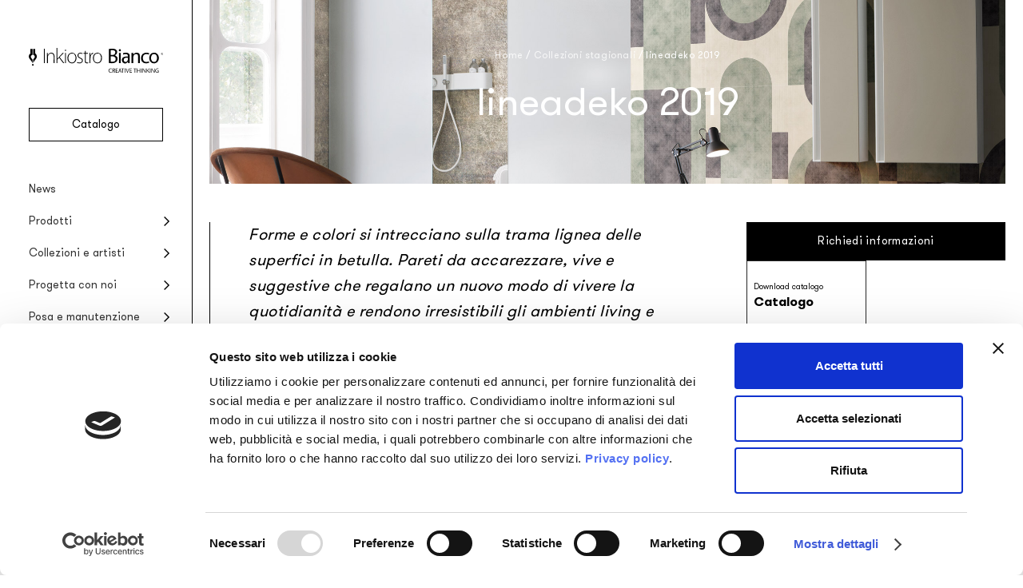

--- FILE ---
content_type: text/html; charset=UTF-8
request_url: https://www.inkiostrobianco.com/collezioni/lineadeko-2019/
body_size: 16475
content:
<!doctype html>
<html class="color-scheme-light" lang="it-IT">
<head>
	<meta charset="UTF-8">
	<meta name="viewport" content="width=device-width, initial-scale=1.0" />
	<link rel="profile" href="https://gmpg.org/xfn/11">
	<meta name='robots' content='index, follow, max-image-preview:large, max-snippet:-1, max-video-preview:-1' />
	<style>img:is([sizes="auto" i], [sizes^="auto," i]) { contain-intrinsic-size: 3000px 1500px }</style>
	
	<!-- This site is optimized with the Yoast SEO plugin v26.1.1 - https://yoast.com/wordpress/plugins/seo/ -->
	<title>lineadeko 2019 - Inkiostro Bianco</title>
	<link rel="canonical" href="https://www.inkiostrobianco.com/collezioni/lineadeko-2019/" />
	<link rel="next" href="https://www.inkiostrobianco.com/collezioni/lineadeko-2019/page/2/" />
	<meta property="og:locale" content="it_IT" />
	<meta property="og:type" content="article" />
	<meta property="og:title" content="lineadeko 2019 - Inkiostro Bianco" />
	<meta property="og:description" content="Forme e colori si intrecciano sulla trama lignea delle superfici in betulla. Pareti da accarezzare, vive e suggestive che regalano un nuovo modo di vivere la quotidianità e rendono irresistibili gli ambienti living e bagno." />
	<meta property="og:url" content="https://www.inkiostrobianco.com/collezioni/lineadeko-2019/" />
	<meta property="og:site_name" content="Inkiostro Bianco" />
	<meta name="twitter:card" content="summary_large_image" />
	<script type="application/ld+json" class="yoast-schema-graph">{"@context":"https://schema.org","@graph":[{"@type":"CollectionPage","@id":"https://www.inkiostrobianco.com/collezioni/lineadeko-2019/","url":"https://www.inkiostrobianco.com/collezioni/lineadeko-2019/","name":"lineadeko 2019 - Inkiostro Bianco","isPartOf":{"@id":"https://www.inkiostrobianco.com/#website"},"primaryImageOfPage":{"@id":"https://www.inkiostrobianco.com/collezioni/lineadeko-2019/#primaryimage"},"image":{"@id":"https://www.inkiostrobianco.com/collezioni/lineadeko-2019/#primaryimage"},"thumbnailUrl":"https://www.inkiostrobianco.com/wp-content/uploads/2019/07/GENESIS_INKXEDZ19C2LD_AMB.jpg","breadcrumb":{"@id":"https://www.inkiostrobianco.com/collezioni/lineadeko-2019/#breadcrumb"},"inLanguage":"it-IT"},{"@type":"ImageObject","inLanguage":"it-IT","@id":"https://www.inkiostrobianco.com/collezioni/lineadeko-2019/#primaryimage","url":"https://www.inkiostrobianco.com/wp-content/uploads/2019/07/GENESIS_INKXEDZ19C2LD_AMB.jpg","contentUrl":"https://www.inkiostrobianco.com/wp-content/uploads/2019/07/GENESIS_INKXEDZ19C2LD_AMB.jpg","width":1080,"height":1350},{"@type":"BreadcrumbList","@id":"https://www.inkiostrobianco.com/collezioni/lineadeko-2019/#breadcrumb","itemListElement":[{"@type":"ListItem","position":1,"name":"Home","item":"https://www.inkiostrobianco.com/"},{"@type":"ListItem","position":2,"name":"lineadeko 2019"}]},{"@type":"WebSite","@id":"https://www.inkiostrobianco.com/#website","url":"https://www.inkiostrobianco.com/","name":"Inkiostro Bianco","description":"Creative thinking","publisher":{"@id":"https://www.inkiostrobianco.com/#organization"},"alternateName":"Inkiostro Bianco","potentialAction":[{"@type":"SearchAction","target":{"@type":"EntryPoint","urlTemplate":"https://www.inkiostrobianco.com/?s={search_term_string}"},"query-input":{"@type":"PropertyValueSpecification","valueRequired":true,"valueName":"search_term_string"}}],"inLanguage":"it-IT"},{"@type":"Organization","@id":"https://www.inkiostrobianco.com/#organization","name":"Inkiostro Bianco","alternateName":"Inkiostro Bianco","url":"https://www.inkiostrobianco.com/","logo":{"@type":"ImageObject","inLanguage":"it-IT","@id":"https://www.inkiostrobianco.com/#/schema/logo/image/","url":"https://www.inkiostrobianco.com/wp-content/uploads/2023/01/InkiostroBianco-social.jpg","contentUrl":"https://www.inkiostrobianco.com/wp-content/uploads/2023/01/InkiostroBianco-social.jpg","width":1000,"height":500,"caption":"Inkiostro Bianco"},"image":{"@id":"https://www.inkiostrobianco.com/#/schema/logo/image/"}}]}</script>
	<!-- / Yoast SEO plugin. -->


<link rel='dns-prefetch' href='//www.inkiostrobianco.com' />
<script type="text/javascript">
/* <![CDATA[ */
window._wpemojiSettings = {"baseUrl":"https:\/\/s.w.org\/images\/core\/emoji\/16.0.1\/72x72\/","ext":".png","svgUrl":"https:\/\/s.w.org\/images\/core\/emoji\/16.0.1\/svg\/","svgExt":".svg","source":{"concatemoji":"https:\/\/www.inkiostrobianco.com\/wp-includes\/js\/wp-emoji-release.min.js"}};
/*! This file is auto-generated */
!function(s,n){var o,i,e;function c(e){try{var t={supportTests:e,timestamp:(new Date).valueOf()};sessionStorage.setItem(o,JSON.stringify(t))}catch(e){}}function p(e,t,n){e.clearRect(0,0,e.canvas.width,e.canvas.height),e.fillText(t,0,0);var t=new Uint32Array(e.getImageData(0,0,e.canvas.width,e.canvas.height).data),a=(e.clearRect(0,0,e.canvas.width,e.canvas.height),e.fillText(n,0,0),new Uint32Array(e.getImageData(0,0,e.canvas.width,e.canvas.height).data));return t.every(function(e,t){return e===a[t]})}function u(e,t){e.clearRect(0,0,e.canvas.width,e.canvas.height),e.fillText(t,0,0);for(var n=e.getImageData(16,16,1,1),a=0;a<n.data.length;a++)if(0!==n.data[a])return!1;return!0}function f(e,t,n,a){switch(t){case"flag":return n(e,"\ud83c\udff3\ufe0f\u200d\u26a7\ufe0f","\ud83c\udff3\ufe0f\u200b\u26a7\ufe0f")?!1:!n(e,"\ud83c\udde8\ud83c\uddf6","\ud83c\udde8\u200b\ud83c\uddf6")&&!n(e,"\ud83c\udff4\udb40\udc67\udb40\udc62\udb40\udc65\udb40\udc6e\udb40\udc67\udb40\udc7f","\ud83c\udff4\u200b\udb40\udc67\u200b\udb40\udc62\u200b\udb40\udc65\u200b\udb40\udc6e\u200b\udb40\udc67\u200b\udb40\udc7f");case"emoji":return!a(e,"\ud83e\udedf")}return!1}function g(e,t,n,a){var r="undefined"!=typeof WorkerGlobalScope&&self instanceof WorkerGlobalScope?new OffscreenCanvas(300,150):s.createElement("canvas"),o=r.getContext("2d",{willReadFrequently:!0}),i=(o.textBaseline="top",o.font="600 32px Arial",{});return e.forEach(function(e){i[e]=t(o,e,n,a)}),i}function t(e){var t=s.createElement("script");t.src=e,t.defer=!0,s.head.appendChild(t)}"undefined"!=typeof Promise&&(o="wpEmojiSettingsSupports",i=["flag","emoji"],n.supports={everything:!0,everythingExceptFlag:!0},e=new Promise(function(e){s.addEventListener("DOMContentLoaded",e,{once:!0})}),new Promise(function(t){var n=function(){try{var e=JSON.parse(sessionStorage.getItem(o));if("object"==typeof e&&"number"==typeof e.timestamp&&(new Date).valueOf()<e.timestamp+604800&&"object"==typeof e.supportTests)return e.supportTests}catch(e){}return null}();if(!n){if("undefined"!=typeof Worker&&"undefined"!=typeof OffscreenCanvas&&"undefined"!=typeof URL&&URL.createObjectURL&&"undefined"!=typeof Blob)try{var e="postMessage("+g.toString()+"("+[JSON.stringify(i),f.toString(),p.toString(),u.toString()].join(",")+"));",a=new Blob([e],{type:"text/javascript"}),r=new Worker(URL.createObjectURL(a),{name:"wpTestEmojiSupports"});return void(r.onmessage=function(e){c(n=e.data),r.terminate(),t(n)})}catch(e){}c(n=g(i,f,p,u))}t(n)}).then(function(e){for(var t in e)n.supports[t]=e[t],n.supports.everything=n.supports.everything&&n.supports[t],"flag"!==t&&(n.supports.everythingExceptFlag=n.supports.everythingExceptFlag&&n.supports[t]);n.supports.everythingExceptFlag=n.supports.everythingExceptFlag&&!n.supports.flag,n.DOMReady=!1,n.readyCallback=function(){n.DOMReady=!0}}).then(function(){return e}).then(function(){var e;n.supports.everything||(n.readyCallback(),(e=n.source||{}).concatemoji?t(e.concatemoji):e.wpemoji&&e.twemoji&&(t(e.twemoji),t(e.wpemoji)))}))}((window,document),window._wpemojiSettings);
/* ]]> */
</script>
<style id='wp-emoji-styles-inline-css' type='text/css'>

	img.wp-smiley, img.emoji {
		display: inline !important;
		border: none !important;
		box-shadow: none !important;
		height: 1em !important;
		width: 1em !important;
		margin: 0 0.07em !important;
		vertical-align: -0.1em !important;
		background: none !important;
		padding: 0 !important;
	}
</style>
<style id='wppb-edit-profile-style-inline-css' type='text/css'>


</style>
<style id='wppb-login-style-inline-css' type='text/css'>


</style>
<style id='wppb-recover-password-style-inline-css' type='text/css'>


</style>
<style id='wppb-register-style-inline-css' type='text/css'>


</style>
<link rel='stylesheet' id='cp-inkiostro-bianco-css' href='https://www.inkiostrobianco.com/wp-content/plugins/cp-inkiostro-bianco/public/css/cp-inkiostro-bianco-public.css?ver=1.1.0' type='text/css' media='all' />
<link rel='stylesheet' id='theme-my-login-css' href='https://www.inkiostrobianco.com/wp-content/plugins/theme-my-login/assets/styles/theme-my-login.min.css?ver=7.1.14' type='text/css' media='all' />
<link rel='stylesheet' id='wppb-mailchimp-integration-css' href='https://www.inkiostrobianco.com/wp-content/plugins/profile-builder-pro/add-ons-advanced/mailchimp-integration/assets/css/style-front-end.css' type='text/css' media='all' />
<link rel='stylesheet' id='relevanssi-live-search-css' href='https://www.inkiostrobianco.com/wp-content/plugins/relevanssi-live-ajax-search/assets/styles/style.css?ver=2.5' type='text/css' media='all' />
<link rel='stylesheet' id='ink24-style-css' href='https://www.inkiostrobianco.com/wp-content/themes/inkiostro-bianco-2024/style.css?ver=1760624445' type='text/css' media='all' />
<link rel='stylesheet' id='animate-css' href='https://www.inkiostrobianco.com/wp-content/themes/inkiostro-bianco-2024/bs/css/animate.css' type='text/css' media='all' />
<link rel='stylesheet' id='swiper-css-css' href='https://www.inkiostrobianco.com/wp-content/themes/inkiostro-bianco-2024/bs/css/swiper-bundle.min.css' type='text/css' media='all' />
<script type="text/javascript" id="wpml-cookie-js-extra">
/* <![CDATA[ */
var wpml_cookies = {"wp-wpml_current_language":{"value":"it","expires":1,"path":"\/"}};
var wpml_cookies = {"wp-wpml_current_language":{"value":"it","expires":1,"path":"\/"}};
/* ]]> */
</script>
<script type="text/javascript" src="https://www.inkiostrobianco.com/wp-content/plugins/sitepress-multilingual-cms/res/js/cookies/language-cookie.js?ver=476000" id="wpml-cookie-js" defer="defer" data-wp-strategy="defer"></script>
<script type="text/javascript" src="https://www.inkiostrobianco.com/wp-includes/js/jquery/jquery.min.js?ver=3.7.1" id="jquery-core-js"></script>
<script type="text/javascript" src="https://www.inkiostrobianco.com/wp-includes/js/jquery/jquery-migrate.min.js?ver=3.4.1" id="jquery-migrate-js"></script>
<script type="text/javascript" src="https://www.inkiostrobianco.com/wp-content/plugins/cp-inkiostro-bianco/public/js/cp-inkiostro-bianco-public.js?ver=1.1.0" id="cp-inkiostro-bianco-js"></script>
<script type="text/javascript" src="https://www.inkiostrobianco.com/wp-content/themes/inkiostro-bianco-2024/dd-scripts.js" id="ink24-scripts-js"></script>
<script type="text/javascript" src="https://www.inkiostrobianco.com/wp-content/themes/inkiostro-bianco-2024/bs/js/wow.min.js" id="wow-animate-js"></script>
<script type="text/javascript" src="https://www.inkiostrobianco.com/wp-content/themes/inkiostro-bianco-2024/bs/js/swiper-bundle.min.js" id="swiper-js-js"></script>
<script type="text/javascript" id="bs-script-js-extra">
/* <![CDATA[ */
var blog = {"ajaxurl":"https:\/\/www.inkiostrobianco.com\/wp-admin\/admin-ajax.php","security":"20f543f704"};
/* ]]> */
</script>
<script type="text/javascript" src="https://www.inkiostrobianco.com/wp-content/themes/inkiostro-bianco-2024/bs/bs-script.js" id="bs-script-js"></script>
<meta name="generator" content="WPML ver:4.7.6 stt:1,27;" />
<!-- Stream WordPress user activity plugin v4.1.1 -->
		<!-- Google Tag Manager -->
		<script id="dataLayer-setup">
			dataLayer = [{
				'titoloPagina': 'lineadeko 2019',
				'tipoPagina': 'collezioni',
				'collezione': 'lineadeko 2019',
				'lingua': 'it',
				'mondo': ''
			}];		</script>
		<script id="gtm-produzione">(function(w,d,s,l,i){w[l]=w[l]||[];w[l].push({'gtm.start':new Date().getTime(),event:'gtm.js'});var f=d.getElementsByTagName(s)[0], j=d.createElement(s),dl=l!='dataLayer'?'&l='+l:'';j.async=true;j.src= 'https://www.googletagmanager.com/gtm.js?id='+i+dl;f.parentNode.insertBefore(j,f); })(window,document,'script','dataLayer','GTM-5MTKCC6');</script>
		<!-- End Google Tag Manager -->
	<link rel="icon" href="https://www.inkiostrobianco.com/wp-content/uploads/2022/09/cropped-favicon-150x150.png" sizes="32x32" />
<link rel="icon" href="https://www.inkiostrobianco.com/wp-content/uploads/2022/09/cropped-favicon-448x448.png" sizes="192x192" />
<link rel="apple-touch-icon" href="https://www.inkiostrobianco.com/wp-content/uploads/2022/09/cropped-favicon-448x448.png" />
<meta name="msapplication-TileImage" content="https://www.inkiostrobianco.com/wp-content/uploads/2022/09/cropped-favicon-448x448.png" />
</head>
<body class="archive tax-collezioni term-lineadeko-2019 term-266 wp-custom-logo wp-theme-inkiostro-bianco-2024">
			<!-- Google Tag Manager (noscript) for inkiostrobianco.com PRODUZIONE -->
		<noscript><iframe src="https://www.googletagmanager.com/ns.html?id=GTM-5MTKCC6" height="0" width="0" style="display:none;visibility:hidden"></iframe></noscript>
		<!-- End Google Tag Manager (noscript) for inkiostrobianco.com -->
		<header id="site-header">
		<nav class="mobile-menu row align-items-center">
			<button class="mobile-menu-item hiddenlink larger-letter-spacing menu-toggle open-panel" data-target-id="main-menu">Menu</button>
			<a class="mobile-menu-item hiddenlink large-letter-spacing" href="https://www.inkiostrobianco.com/progetti/">Progetti</a>
			<a class="mobile-menu-item hiddenlink center" href="https://www.inkiostrobianco.com" title="Home"><svg class="svg-icon fountain-pen-tip" aria-hidden="true" role="img" focusable="false" xmlns="http://www.w3.org/2000/svg" xmlns="http://www.w3.org/2000/svg" viewBox="0 0 14 29"><path d="M2.92 0h3.46c.008.156.023.292.023.428 0 3.169-.005 6.338.01 9.508a.5.5 0 0 1-.415.582h-.006a3.293 3.293 0 0 0-2.45 2.662c-.12.813.12 1.638.657 2.26.656.875 1.35 1.72 2.01 2.59a.91.91 0 0 1 .183.507c.012 1.9.008 3.8.006 5.694a.751.751 0 0 1-.03.13 25.3 25.3 0 0 0-1.37-2.535c-1.064-1.535-2.199-3.024-3.35-4.5a6.673 6.673 0 0 1-1.636-4.784A6.35 6.35 0 0 1 2.43 8.108a1.15 1.15 0 0 0 .5-1.01c-.024-2.18-.01-4.361-.01-6.541V0Zm4.748 24.3c.362-.7.708-1.407 1.088-2.1a36.915 36.915 0 0 1 3.767-5.118 6.179 6.179 0 0 0 1.4-4.983 6.35 6.35 0 0 0-2.46-4.066.856.856 0 0 1-.356-.78c.01-2.243.005-4.486.005-6.729V.007H7.586v.532c0 3.107.01 6.214-.011 9.318 0 .42.131.57.525.7a3.1 3.1 0 0 1 1.469 5.17c-.622.72-1.193 1.484-1.759 2.25a1.27 1.27 0 0 0-.214.689c-.022 1.02-.01 2.039-.01 3.06V24.3h.082Zm-.67 4.7a1.508 1.508 0 1 0 .078-3.015 1.508 1.508 0 0 0-.078 3.014"/></svg></a>
			<a class="mobile-menu-item hiddenlink" href="https://www.inkiostrobianco.com/catalogo/">Catalogo</a>
			<a class="mobile-menu-item hiddenlink larger-letter-spacing" href="https://www.inkiostrobianco.com/news/">News</a>
		</nav>
		<div id="main-menu" class="menu-wrapper slide-out-panel-container bg-overlay">
			<div class="menu-container col justify-content-between slide-out-panel slide-left">
				<div class="menu-top">
					<button class="menu-toggle close-panel" aria-label="Chiudi menu" data-target-id="main-menu">
						<svg class="svg-icon close" aria-hidden="true" role="img" focusable="false" xmlns="http://www.w3.org/2000/svg" viewBox="0 0 16 16"><path d="m8 9-5 5-1-1 5-5-5-5 1-1 5 5 5-5 1 1-5 5 5 5-1 1-5-5Z"/></svg>					</button>
					<div class="logo-wrapper">
						<a class="hiddenlink" href="https://www.inkiostrobianco.com" title="Home"><svg class="svg-icon ink-logo" aria-hidden="true" role="img" focusable="false" xmlns="http://www.w3.org/2000/svg" width="168" height="30.77" viewBox="0 0 168 30.77"><path d="M107.68 9.12a15.27 15.27 0 0 1 1.54.77 3.97 3.97 0 0 1 1.87 4.05 5.1 5.1 0 0 1-1 2.65 5.66 5.66 0 0 1-2.95 1.96 11.14 11.14 0 0 1-4.23.39l-2.59-.21V1.29c.51-.07 1.03-.17 1.55-.2 1.06-.07 2.13-.15 3.19-.14a7.8 7.8 0 0 1 3.7.87 3.65 3.65 0 0 1 1.85 3.82A4.21 4.21 0 0 1 108 8.98l-.3.14m-5.19 7.95c.56.04 1.09.12 1.62.12a9.56 9.56 0 0 0 1.61-.12 3.27 3.27 0 0 0 2.98-3.28 2.9 2.9 0 0 0-1.88-2.94 4.67 4.67 0 0 0-1.44-.33c-.95-.05-1.92-.02-2.89-.02Zm0-8.3c.97 0 1.9.05 2.84-.01A3.08 3.08 0 0 0 108.22 6a2.64 2.64 0 0 0-1.99-3.02 9.4 9.4 0 0 0-2.93-.18 5.58 5.58 0 0 0-.8.13Z"/><path d="M162.83 12.48a8.09 8.09 0 0 1-.72 3.28 5.44 5.44 0 0 1-3.87 3.18 6.05 6.05 0 0 1-5-.9 5.79 5.79 0 0 1-2.28-3.52 7.75 7.75 0 0 1 .54-5.49 5.4 5.4 0 0 1 4.33-3.06 5.78 5.78 0 0 1 6.75 4.6l.03.2c.12.56.15 1.14.22 1.71m-9.84.01c.04.43.05.86.1 1.28a5.79 5.79 0 0 0 .2.85 3.5 3.5 0 0 0 3.14 2.79 3.42 3.42 0 0 0 3.6-2.3 7.36 7.36 0 0 0 .25-4.47c-.46-1.85-1.64-3.2-3.9-3.03a3.11 3.11 0 0 0-2.5 1.46 6.28 6.28 0 0 0-.9 3.42"/><path d="M124.14 10.81a3.17 3.17 0 0 0-.77-2.58 2.28 2.28 0 0 0-1.5-.62 8.03 8.03 0 0 0-3.43.57l-.37.13-.21-1.68a10.14 10.14 0 0 1 4.5-.71 4.22 4.22 0 0 1 2.94 1.24 3.74 3.74 0 0 1 .95 2.02 7.15 7.15 0 0 1 .07 1.1v8.54h-2.09l-.1-1.89c-.23.3-.43.6-.66.85a4.11 4.11 0 0 1-5.8.28 3.98 3.98 0 0 1-1.18-3.09 4.1 4.1 0 0 1 3-3.87 8.39 8.39 0 0 1 3.73-.37l.9.08m0 1.5-.66-.08a6.54 6.54 0 0 0-2.94.2 2.25 2.25 0 0 0-1.58 1.7 4.14 4.14 0 0 0-.03 1.5 2 2 0 0 0 1.47 1.7 2.76 2.76 0 0 0 3.1-1.26 6.4 6.4 0 0 0 .65-3.77Z"/><path d="M128.6 6.18h2.14V8.2a17.28 17.28 0 0 1 1.62-1.5 4.6 4.6 0 0 1 3.38-.73 3.52 3.52 0 0 1 3.16 3.56c.1 3.06.06 6.14.09 9.2a.59.59 0 0 1-.02.1h-2.16v-7.74a7.4 7.4 0 0 0-.17-1.62 1.98 1.98 0 0 0-2.19-1.77 3.4 3.4 0 0 0-3.48 2.79 7.65 7.65 0 0 0-.16 1.64c-.02 2.1-.01 4.2-.01 6.3v.42h-2.2Z"/><path d="M150.33 16.76c.06.48.12.96.16 1.45a.32.32 0 0 1-.17.24 9.18 9.18 0 0 1-4.3.63 6.28 6.28 0 0 1-2.5-.65 5.57 5.57 0 0 1-2.97-4.3 8.08 8.08 0 0 1 .38-4.26 5.84 5.84 0 0 1 4.37-3.74 8 8 0 0 1 4.88.31c.5.2.5.2.4.74-.06.37-.08.75-.12 1.11-.67-.2-1.3-.44-1.96-.56a5.15 5.15 0 0 0-3.56.37 4.04 4.04 0 0 0-2.02 2.78 6.63 6.63 0 0 0 .44 4.5 3.52 3.52 0 0 0 2.78 1.97 7.57 7.57 0 0 0 3.8-.5c.1-.04.2-.08.3-.1.01-.02.04 0 .1.01"/><path d="M2.11 1.15h2.5l.02.3v6.88a.36.36 0 0 1-.3.42 2.38 2.38 0 0 0-1.77 1.93 2.05 2.05 0 0 0 .48 1.63c.48.63.98 1.24 1.45 1.87a.66.66 0 0 1 .14.37v4.12a.55.55 0 0 1-.02.09 18.08 18.08 0 0 0-1-1.83 70.79 70.79 0 0 0-2.42-3.25A4.83 4.83 0 0 1 .01 10.2 4.6 4.6 0 0 1 1.76 7a.83.83 0 0 0 .36-.73C2.1 4.7 2.1 3.13 2.1 1.55Z"/><path d="M5.49 18.72v-4.08a.93.93 0 0 1 .16-.5c.4-.55.82-1.1 1.27-1.63a2.24 2.24 0 0 0-1.06-3.73c-.29-.1-.38-.2-.38-.5V1.16h2.55V6.4a.62.62 0 0 0 .26.56 4.6 4.6 0 0 1 1.78 2.94 4.47 4.47 0 0 1-1 3.6 26.77 26.77 0 0 0-2.73 3.7c-.28.5-.53 1-.79 1.52Z"/><path d="M35.82 18.83H34.8V0h1v13.36c.32-.34.57-.6.81-.88l2.97-3.23 2.54-2.74a.65.65 0 0 1 .58-.27c.31.03.63.01 1.06.01l-5.1 5.17 5.75 7.42H43.2a.42.42 0 0 1-.25-.18q-1.61-2.09-3.2-4.19l-1.63-2.12-.14-.2c-.61.64-1.17 1.26-1.76 1.85a1.4 1.4 0 0 0-.43 1.14c.04 1.22.02 2.44.02 3.7"/><path d="M59.7 12.56a7.25 7.25 0 0 1-1.54 4.62 5.01 5.01 0 0 1-3.01 1.8 5.34 5.34 0 0 1-5.13-1.57 5.88 5.88 0 0 1-1.52-3 8.23 8.23 0 0 1 .47-5.14 5.5 5.5 0 0 1 8.7-1.89 5.99 5.99 0 0 1 1.84 3.47c.11.56.13 1.14.2 1.7m-1.2.02a7.3 7.3 0 0 0-.42-2.66 4.24 4.24 0 0 0-5.05-2.9 3.87 3.87 0 0 0-2.9 2.34 7.94 7.94 0 0 0-.37 5.39 4.44 4.44 0 0 0 1.71 2.63 4.25 4.25 0 0 0 3.17.73 3.9 3.9 0 0 0 2.7-1.56 6.43 6.43 0 0 0 1.15-3.97Z"/><path d="M91.62 12.55a7.25 7.25 0 0 1-1.32 4.38 5.14 5.14 0 0 1-3.65 2.12 5.32 5.32 0 0 1-4.18-1.16 5.7 5.7 0 0 1-1.93-3.1 8.16 8.16 0 0 1 .37-5.51 5.2 5.2 0 0 1 4.21-3.22 5.46 5.46 0 0 1 6.2 4.25 6.8 6.8 0 0 1 .2.92c.05.44.07.88.1 1.32m-1.17-.34a6.9 6.9 0 0 0-.43-2.29 4.23 4.23 0 0 0-5.05-2.89 4.03 4.03 0 0 0-3.11 2.8 8.07 8.07 0 0 0-.27 4.53 4.33 4.33 0 0 0 3.71 3.75 4.07 4.07 0 0 0 4.08-1.7 6.89 6.89 0 0 0 1.06-4.2Z"/><path d="M23.95 8.7a5.76 5.76 0 0 1 1.47-1.75 4.57 4.57 0 0 1 4.5-.7A3.34 3.34 0 0 1 32 8.93a9.8 9.8 0 0 1 .2 1.94c.02 2.52 0 5.04 0 7.56v.4h-1.08v-.38c0-2.67.02-5.35 0-8.03a4.38 4.38 0 0 0-.57-2.26 2.56 2.56 0 0 0-2.2-1.23 3.92 3.92 0 0 0-2.91.94 4.38 4.38 0 0 0-1.46 2.62 6.46 6.46 0 0 0-.08 1.15v7.18h-1.08v-.36L22.8 6.6c0-.33.09-.43.41-.41.61.02.61 0 .62.6v1.9Z"/><path d="M112.87 6.2h2.17v12.63h-2.17z"/><path d="M67.1 7.5a5.3 5.3 0 0 0-2.64-.56 2.28 2.28 0 0 0-2.35 1.7 2.68 2.68 0 0 0 1.7 3.13c.83.4 1.64.8 2.42 1.27a2.74 2.74 0 0 1 1.44 2.42 3.25 3.25 0 0 1-2.1 3.24 5.06 5.06 0 0 1-2.81.36c-.53-.1-1.06-.17-1.59-.3a5.75 5.75 0 0 1-.82-.32l.1-.9c.62.18 1.2.4 1.8.5a4.3 4.3 0 0 0 3.45-.47 2.03 2.03 0 0 0 .84-1.58 2.34 2.34 0 0 0-1.24-2.34c-.54-.32-1.1-.6-1.68-.86a4.78 4.78 0 0 1-2.2-1.73 3.25 3.25 0 0 1 2.2-4.94 5.7 5.7 0 0 1 3.34.34c.2.08.28.18.2.41a2.97 2.97 0 0 0-.06.63"/><path d="M70.2 7.2h-1.8v-.94h1.8V3.62h1.02v2.62h2.85v.95h-2.82l-.02.33.01 8.33a4.34 4.34 0 0 0 .2 1.23 1.48 1.48 0 0 0 1.51 1.07 7.3 7.3 0 0 0 1.27-.17c.21-.04.27.02.28.2l.05.58a3.94 3.94 0 0 1-2.11.33 2.49 2.49 0 0 1-2.24-2.73V7.65Z"/><path d="M18.95 1.1h1.03v17.72h-1.03z"/><path d="M77.1 18.83h-1.01V6.22h.96v3.1l.1.03c.63-1.59 1.4-3.05 3.32-3.4 0 .38.02.73 0 1.07a.36.36 0 0 1-.25.23 3.72 3.72 0 0 0-2.79 2.99 11.77 11.77 0 0 0-.32 3.12c-.02 1.69 0 3.38 0 5.07Z"/><path d="M45.45 6.27h.98v12.56h-.98z"/><path d="M142.29 25.52h.55a.38.38 0 0 1 .4.22l2.41 3.87.14.2v-4.27h.56v5.1c-.56.16-.7.11-.99-.35L143 26.5l-.13-.18v4.35h-.58Z"/><path d="M154 26.3v4.38h-.56v-5.12a.46.46 0 0 1 .08-.04.94.94 0 0 1 1.1.56c.73 1.26 1.54 2.46 2.31 3.69v-4.24h.56v5.12c-.59.14-.69.1-.99-.38l-2.36-3.77-.13-.2"/><path d="M138.72 27.73v-2.2h.65v5.14h-.65v-2.35H136v2.35h-.65v-5.13h.62v2.2Z"/><path d="M107.99 30.69h-.72l-.29-1.28c-.14-.72-.41-.95-1.15-.95h-.4v2.21h-.67v-5.05a3.8 3.8 0 0 1 2.43.07 1.27 1.27 0 0 1 .17 2.2c-.13.09-.27.16-.42.25a1.42 1.42 0 0 1 .71 1.12l.33 1.43m-2.54-4.63v1.93c.34-.03.67-.04.98-.1a.88.88 0 0 0 .76-.99.83.83 0 0 0-.79-.84 8.26 8.26 0 0 0-.95 0Z"/><path d="M162.33 26.16a11.53 11.53 0 0 0-1.28-.16 1.88 1.88 0 0 0-1.98 1.77 1.77 1.77 0 0 0 0 .2 2.68 2.68 0 0 0 .32 1.49 1.98 1.98 0 0 0 1.98.73c.5-.08.5-.1.5-.64v-.95h-1v-.56l1.52.01c.06 0 .15.13.16.2v2.08a.26.26 0 0 1-.14.19 3.5 3.5 0 0 1-3.1-.25 2.1 2.1 0 0 1-.87-1.33 2.82 2.82 0 0 1 .64-2.7 3.02 3.02 0 0 1 3.11-.63c.33.1.1.38.14.55"/><path d="M147.52 25.53h.6v2.53l.94-1.09a15.81 15.81 0 0 1 1.15-1.33c.17-.15.51-.12.77-.17l.05.1-2.08 2.35 2.28 2.78c-.31 0-.54.02-.76 0a.39.39 0 0 1-.24-.14l-1.68-2.18a.98.98 0 0 0-.44.92c.05.45.01.9.01 1.38h-.6Z"/><path d="M112.08 30.67c.58-1.68 1.14-3.33 1.72-4.97a.34.34 0 0 1 .23-.18 2.7 2.7 0 0 1 .48 0l1.78 5.16h-.7l-.54-1.68h-1.78l-.41 1.23c-.17.51-.17.51-.78.44m2.8-2.18-.72-2.3-.73 2.3Z"/><path d="M109.45 27.76h1.75c.13.5.1.55-.39.55h-1.37v1.82h2.08v.55h-2.75v-5.15h2.7v.52h-2.02Z"/><path d="M126.2 25.53h2.7v.52h-2.04v1.7h1.78v.56h-1.78v1.83h2.1v.54h-2.76Z"/><path d="m125.62 25.5-.59 1.73c-.37 1.08-.75 2.16-1.1 3.25-.07.22-.2.24-.37.22s-.37.1-.46-.2c-.54-1.63-1.11-3.25-1.67-4.87a.34.34 0 0 1 0-.09h.67l1.44 4.47.27-.87 1.1-3.42c.12-.38.43-.15.71-.21"/><path d="m103.82 30.01.12.5a5.2 5.2 0 0 1-.77.22c-1.42.17-2.73-.17-3.16-1.77a2.71 2.71 0 0 1 1.77-3.4l.03-.01a3.15 3.15 0 0 1 2.17.18l-.1.47c-1.08-.3-2.16-.47-2.88.64a2.3 2.3 0 0 0 .05 2.73c.73.98 1.77.7 2.77.45"/><path d="M115.3 2.94a1.34 1.34 0 1 1-1.33-1.37 1.3 1.3 0 0 1 1.33 1.28v.1"/><path d="M119.57 25.54v.5H118v4.64h-.67v-4.62h-1.5v-.52Z"/><path d="M132.6 26.06h-1.56v-.52h3.7v.52h-1.52v4.62h-.63Z"/><path d="M4 21.02a1.08 1.08 0 1 1 1.06 1.1A1.09 1.09 0 0 1 4 21.01"/><path d="M151.68 25.53h.62v5.15h-.62z"/><path d="M140.5 25.53h.64v5.14h-.63z"/><path d="M120.15 25.53h.64v5.14h-.64z"/><path d="M46.71 2.95a.75.75 0 0 1-.72.78.63.63 0 0 1-.06 0 .77.77 0 0 1-.78-.76.78.78 0 0 1 .76-.8h.05a.74.74 0 0 1 .75.73v.05"/><path d="M168 7.47a1.32 1.32 0 0 1-1.28 1.36h-.02a1.38 1.38 0 0 1-1.32-1.37 1.33 1.33 0 0 1 1.33-1.33A1.31 1.31 0 0 1 168 7.47Zm-.2 0a1.12 1.12 0 0 0-1.08-1.15 1.1 1.1 0 0 0-1.1 1.11v.04a1.09 1.09 0 0 0 1.02 1.15h.02a1.13 1.13 0 0 0 1.14-1.11v-.04Z"/><path d="m166.44 7.56-.06.66h-.12v-1.5a5.49 5.49 0 0 1 .8.02.44.44 0 0 1 .3.27.68.68 0 0 1-.12.42c-.04.08-.16.1-.27.16l.4.64c-.5-.02-.37-.8-.92-.67m0-.09c.28-.1.5-.16.7-.25.02-.01 0-.22-.03-.23-.21-.07-.44-.11-.68-.16Z"/></svg></a>
					</div>
					<nav class="main-menu">
						<ul id="menu-menu-principale" class="list-style-type-none"><li id="menu-item-52489" class="the-catalogue-button menu-item menu-item-type-post_type menu-item-object-page menu-item-52489"><a href="https://www.inkiostrobianco.com/catalogo/">Catalogo</a></li><li id="menu-item-52482" class="menu-item menu-item-type-post_type menu-item-object-page menu-item-52482"><a href="https://www.inkiostrobianco.com/news/">News</a></li><li id="menu-item-52490" class="menu-item menu-item-type-custom menu-item-object-custom menu-item-has-children menu-item-52490"><div class="accordion-trigger row align-items-center"><a href="https://www.inkiostrobianco.com/materiali/">Prodotti</a><svg class="svg-icon chevron-down" aria-hidden="true" role="img" focusable="false" xmlns="http://www.w3.org/2000/svg" viewBox="0 0 16 16"><path d="M8 10 3 5 2 6l6 6 6-6-1-1-5 5Z"/></svg></div><ul class="sub-menu"><li id="menu-item-52502" class="menu-item menu-item-type-taxonomy menu-item-object-materiali menu-item-52502"><a class="menu-item-has-description" href="https://www.inkiostrobianco.com/materiali/carta-da-parati-vinilica/"><span class="link-title">Vinile</span><span class="menu-item-description">Carta da parati vinilica</span></a></li><li id="menu-item-52499" class="menu-item menu-item-type-taxonomy menu-item-object-materiali menu-item-52499"><a class="menu-item-has-description" href="https://www.inkiostrobianco.com/materiali/eq-dekor-fibra-di-vetro/"><span class="link-title">EQ·dekor<sup>®</sup></span><span class="menu-item-description">Carta da parati in fibra di vetro</span></a></li><li id="menu-item-52498" class="menu-item menu-item-type-taxonomy menu-item-object-materiali menu-item-52498"><a class="menu-item-has-description" href="https://www.inkiostrobianco.com/materiali/gold-vinyl-gold-leaf/"><span class="link-title">Goldenwall</span><span class="menu-item-description">Carta da parati metal foil</span></a></li><li id="menu-item-52500" class="menu-item menu-item-type-taxonomy menu-item-object-materiali menu-item-52500"><a class="menu-item-has-description" href="https://www.inkiostrobianco.com/materiali/carta-da-parati-raw/"><span class="link-title">Raw</span><span class="menu-item-description">Carta da parati dall’effetto materico</span></a></li><li id="menu-item-52496" class="menu-item menu-item-type-taxonomy menu-item-object-materiali menu-item-52496"><a class="menu-item-has-description" href="https://www.inkiostrobianco.com/materiali/multistrati-di-betulla/"><span class="link-title">lineadeko</span><span class="menu-item-description">Rivestimenti in legno di betulla</span></a></li><li id="menu-item-52495" class="menu-item menu-item-type-taxonomy menu-item-object-materiali menu-item-52495"><a class="menu-item-has-description" href="https://www.inkiostrobianco.com/materiali/undici-parquet-inciso/"><span class="link-title">Undici</span><span class="menu-item-description">Parquet in legno di rovere</span></a></li><li id="menu-item-52497" class="menu-item menu-item-type-taxonomy menu-item-object-materiali menu-item-52497"><a class="menu-item-has-description" href="https://www.inkiostrobianco.com/materiali/tela-taffeta/"><span class="link-title">Tela<sup>®</sup> system</span><span class="menu-item-description">Tessuti retroilluminabili da parete</span></a></li><li id="menu-item-52494" class="menu-item menu-item-type-taxonomy menu-item-object-materiali menu-item-52494"><a class="menu-item-has-description" href="https://www.inkiostrobianco.com/materiali/tappeti-a-pelo-lungo-e-corto/"><span class="link-title">INK.RUGS<sup>®</sup></span><span class="menu-item-description">Tappeti e moquette stampati</span></a></li></ul></li><li id="menu-item-52491" class="menu-item menu-item-type-custom menu-item-object-custom menu-item-has-children menu-item-52491"><div class="accordion-trigger row align-items-center"><a href="https://www.inkiostrobianco.com/collezioni/">Collezioni e artisti</a><svg class="svg-icon chevron-down" aria-hidden="true" role="img" focusable="false" xmlns="http://www.w3.org/2000/svg" viewBox="0 0 16 16"><path d="M8 10 3 5 2 6l6 6 6-6-1-1-5 5Z"/></svg></div><ul class="sub-menu"><li id="menu-item-52487" class="menu-item menu-item-type-post_type menu-item-object-page menu-item-52487"><a href="https://www.inkiostrobianco.com/collezioni/">Collezioni stagionali</a></li><li id="menu-item-52549" class="menu-item menu-item-type-post_type menu-item-object-page menu-item-52549"><a href="https://www.inkiostrobianco.com/collezioni-special-edition/">Collezioni special edition</a></li><li id="menu-item-52481" class="menu-item menu-item-type-post_type menu-item-object-page menu-item-52481"><a href="https://www.inkiostrobianco.com/artisti-e-designers/">Artisti e designers</a></li><li id="menu-item-52484" class="menu-item menu-item-type-post_type menu-item-object-page menu-item-52484"><a href="https://www.inkiostrobianco.com/stili/">Stili suggeriti</a></li></ul></li><li id="menu-item-52492" class="menu-item menu-item-type-custom menu-item-object-custom menu-item-has-children menu-item-52492"><div class="accordion-trigger row align-items-center"><a href="https://www.inkiostrobianco.com/progetti/">Progetta con noi</a><svg class="svg-icon chevron-down" aria-hidden="true" role="img" focusable="false" xmlns="http://www.w3.org/2000/svg" viewBox="0 0 16 16"><path d="M8 10 3 5 2 6l6 6 6-6-1-1-5 5Z"/></svg></div><ul class="sub-menu"><li id="menu-item-52483" class="menu-item menu-item-type-post_type menu-item-object-page menu-item-52483"><a href="https://www.inkiostrobianco.com/progetti/">Progetti</a></li><li id="menu-item-52709" class="menu-item menu-item-type-post_type menu-item-object-page menu-item-52709"><a href="https://www.inkiostrobianco.com/ristrutturare-il-bagno-con-eq-dekor/">Ristrutturare le zone umide</a></li></ul></li><li id="menu-item-52493" class="menu-item menu-item-type-custom menu-item-object-custom menu-item-has-children menu-item-52493"><div class="accordion-trigger row align-items-center"><a href="https://www.inkiostrobianco.com/posa-del-prodotto/">Posa e manutenzione</a><svg class="svg-icon chevron-down" aria-hidden="true" role="img" focusable="false" xmlns="http://www.w3.org/2000/svg" viewBox="0 0 16 16"><path d="M8 10 3 5 2 6l6 6 6-6-1-1-5 5Z"/></svg></div><ul class="sub-menu"><li id="menu-item-52485" class="menu-item menu-item-type-post_type menu-item-object-page menu-item-52485"><a href="https://www.inkiostrobianco.com/posa-del-prodotto/">Posa del prodotto</a></li><li id="menu-item-52486" class="menu-item menu-item-type-post_type menu-item-object-page menu-item-52486"><a href="https://www.inkiostrobianco.com/cura-del-prodotto/">Cura del prodotto</a></li></ul></li><li id="menu-item-52551" class="menu-item menu-item-type-custom menu-item-object-custom menu-item-has-children menu-item-52551"><div class="accordion-trigger row align-items-center"><a href="https://www.inkiostrobianco.com/contatti/">Contattaci</a><svg class="svg-icon chevron-down" aria-hidden="true" role="img" focusable="false" xmlns="http://www.w3.org/2000/svg" viewBox="0 0 16 16"><path d="M8 10 3 5 2 6l6 6 6-6-1-1-5 5Z"/></svg></div><ul class="sub-menu"><li id="menu-item-52488" class="menu-item menu-item-type-post_type menu-item-object-page menu-item-52488"><a href="https://www.inkiostrobianco.com/contatti/">Azienda</a></li></ul></li></ul>					</nav>
				</div>
				<div class="menu-bottom">
					<div class="titolo-area-riservata uppercase">Area riservata</div>
					<nav class="menu-area-riservata row">
						<a href="https://www.inkiostrobianco.com/downloads/">
							<svg class="svg-icon download" aria-hidden="true" role="img" focusable="false" xmlns="http://www.w3.org/2000/svg" viewBox="0 0 24 24"><path d="m12 15.151-7.496-4.283.992-1.736L11 12.277V4h2v8.277l5.504-3.145.992 1.736L12 15.151ZM19 15v3H5v-3H3v5h18v-5h-2Z"/></svg>							<span>Download</span>
						</a>
						<a href="https://www.inkiostrobianco.com/preferiti/">
							<svg class="svg-icon favourite" aria-hidden="true" role="img" focusable="false" xmlns="http://www.w3.org/2000/svg" viewBox="0 0 24 24"><path d="m12 20-7.407-7.176A5.012 5.012 0 0 1 3 9.157C3 6.314 5.409 4 8.37 4A5.45 5.45 0 0 1 12 5.357 5.45 5.45 0 0 1 15.63 4C18.591 4 21 6.314 21 9.157c0 1.393-.57 2.698-1.603 3.675L12 20ZM8.37 5.95C6.512 5.95 5 7.389 5 9.157c0 .861.353 1.669.995 2.276L12 17.25l5.996-5.81A3.117 3.117 0 0 0 19 9.158c0-1.768-1.512-3.207-3.37-3.207a3.43 3.43 0 0 0-2.415.97L12 8.11l-1.215-1.19a3.428 3.428 0 0 0-2.415-.97Z"/></svg>							<span>Preferiti</span>
						</a>
						<a href="https://www.inkiostrobianco.com/profile/">
							<svg class="svg-icon account" aria-hidden="true" role="img" focusable="false" xmlns="http://www.w3.org/2000/svg" viewBox="0 0 24 24"><path d="M12 10a4 4 0 1 1 0-8 4 4 0 0 1 0 8Zm9 8v2a2 2 0 0 1-2 2H5a2 2 0 0 1-2-2v-2a6 6 0 0 1 6-6h1.303a.468.468 0 0 1-.194.355 2.627 2.627 0 0 0-1 1.835c-.043.723.2 1.434.676 1.98.477.61.946 1.226 1.387 1.861.209.339.398.69.567 1.05a.31.31 0 0 0 .012-.055c0-.783.002-1.57-.002-2.356a.376.376 0 0 0-.076-.21c-.274-.36-.56-.71-.832-1.07a1.172 1.172 0 0 1-.272-.936c.088-.537.487-.97 1.014-1.102h.007a.207.207 0 0 0 .167-.24c-.002-.371 0-.742-.001-1.112h.483c0 .36.001.72-.001 1.079 0 .173.054.236.217.29a1.283 1.283 0 0 1 .608 2.139 15.42 15.42 0 0 0-.728.93.525.525 0 0 0-.088.286c-.01.422-.005.843-.005 1.266v1.065h.034c.15-.29.293-.582.45-.869.458-.75.98-1.458 1.56-2.118.485-.57.697-1.323.579-2.062a2.628 2.628 0 0 0-1.019-1.682A.354.354 0 0 1 13.7 12H15a6 6 0 0 1 6 6Zm-8.11 2.399a.875.875 0 1 0-1.75-.046.875.875 0 0 0 1.75.046Z"/></svg>							<span>Accedi</span>
						</a>
					</nav>
					<hr>
					<div class="site-controls row">
						<button class="color-scheme-toggle light" title="Inverti colori" aria-label="Inverti colori">
							<svg class="svg-icon sun" aria-hidden="true" role="img" focusable="false" xmlns="http://www.w3.org/2000/svg" viewBox="0 0 24 24"><path d="M11 23v-3h2v3h-2Zm5.95-4.64 1.41-1.41 2.12 2.12-1.41 1.41-2.12-2.12Zm-13.43.71 2.12-2.12 1.41 1.41-2.12 2.13-1.42-1.42ZM6 12a6 6 0 1 1 12 0 6 6 0 0 1-12 0Zm2 0a4 4 0 1 0 4-4 4 4 0 0 0-4 4Zm12 1v-2h3v2h-3ZM1 13v-2h3v2H1Zm15.95-7.36 2.12-2.12 1.41 1.4-2.12 2.13-1.4-1.41ZM3.52 4.93l1.41-1.41 2.12 2.12-1.41 1.41-2.12-2.12ZM11 4V1h2v3h-2Z"/></svg><svg class="svg-icon moon" aria-hidden="true" role="img" focusable="false" xmlns="http://www.w3.org/2000/svg" viewBox="0 0 24 24"><path d="M12 3a9 9 0 1 0 0 18 9 9 0 0 0 0-18Zm-7 9a7 7 0 0 1 7-7v14a7 7 0 0 1-7-7Z"/></svg>						</button>
						<div class="language-switcher">
							
<div class="wpml-ls-statics-shortcode_actions wpml-ls wpml-ls-legacy-list-horizontal">
	<ul><li class="wpml-ls-slot-shortcode_actions wpml-ls-item wpml-ls-item-it wpml-ls-current-language wpml-ls-first-item wpml-ls-item-legacy-list-horizontal">
				<a href="https://www.inkiostrobianco.com/collezioni/lineadeko-2019/" class="wpml-ls-link">
                    <span class="wpml-ls-native">IT</span></a>
			</li><li class="wpml-ls-slot-shortcode_actions wpml-ls-item wpml-ls-item-en wpml-ls-last-item wpml-ls-item-legacy-list-horizontal">
				<a href="https://www.inkiostrobianco.com/en/collections/lineadeko-2019/" class="wpml-ls-link">
                    <span class="wpml-ls-native" lang="en">EN</span></a>
			</li></ul>
</div>
						</div>
					</div>
				</div>
			</div>
		</div>
	</header> 
<main class="sidebar-padding">
	<article id="19093" class="full collezioni-single">
		<header class="page-header container">
		<div class="title-group has-background-image sedicinoni bg-overlay" style="background-image:url('https://www.inkiostrobianco.com/wp-content/uploads/2022/11/GENESIS_INKXEDZ19_Head.jpg')">
				<div class="title-group-inner relative col align-items-center">
			<div class="breadcrumbs xs-copy">
	<a class="breadcrumb__item" href="https://www.inkiostrobianco.com">Home</a> / <a class="breadcrumb__item" href="https://www.inkiostrobianco.com/collezioni/">Collezioni stagionali</a> / <a class="breadcrumb__item current hiddenlink" >lineadeko 2019</a></div>
			<div class="title-group-wrap col align-items-center justify-content-center">
								<h1 class="page-title xxl-title">lineadeko 2019</h1>
							</div>
		</div>
			</div>
	</header>		<section class="container details">
			<div class="row-inner row grid gap grid-template-12">
				<div class="column col-8-l text-container term-description xl-copy entry-content italic">Forme e colori si intrecciano sulla trama lignea delle superfici in betulla. Pareti da accarezzare, vive e suggestive che regalano un nuovo modo di vivere la quotidianità e rendono irresistibili gli ambienti living e bagno.</div>
				<div class="column col-4-l commands-container col m-gap">
										<button class="btn side info open-panel m-copy m-btn stretch-btn" data-target-id="get-info">Richiedi informazioni</button>
										<div class="download-container">
												<a class="download-doc btn outline-on-light-color-scheme" href="https://www.inkiostrobianco.com/wp-content/uploads/2023/05/LINEADEKO_2023_web.pdf" download>
							<div class="download-inner">
								<span class="label">Download catalogo</span>
								<span class="name">Catalogo</span>
							</div>
						</a>
											</div>
									</div>
				</div>
			</div>
		</section>
						<section class="container data">
			<hr>
			<div class="data-row row l-gap">
								<div class="col designer-container">
					<span class="xs-label uppercase">Designer</span>
					<p class="text m-copy row justify-content-start s-gap flex-wrap"><span>Inkiostro Bianco</span><span>Studio Zero</span></p>
				</div>
												<div class="col material-container">
					<span class="xs-label uppercase">Materiale</span>
					<p class="text m-copy row justify-content-start s-gap flex-wrap"><span>Carta da parati vinilica</span><span>EQ•dekor fibra di vetro</span><span>Tela®</span><span>lineadeko multistrato di betulla decorato</span></p>
				</div>
										<div class="col products-container">
					<span class="xs-label uppercase">Prodotti</span>
					<p class="text m-copy"><span>18 grafiche, 146 varianti</span></p>
				</div>
										<div class="col year-container">
					<span class="xs-label uppercase">Anno</span>
					<p class="text m-copy">2019</p>
				</div>
						</div>
		</section>
				<section class="container product-grid">
			<hr>
			<p class="xs-label uppercase">Prodotti della collezione lineadeko 2019</p>
			<div class="product-grid__content row grid gap grid-template-4">
							<a class="product-grid__item hiddenlink imagelinkzoom" href="https://www.inkiostrobianco.com/collezioni/lineadeko-2019/genesis/">
					<figure class="image-container quattroquinti"><img width="448" height="560" src="https://www.inkiostrobianco.com/wp-content/uploads/2019/07/GENESIS_INKXEDZ19C2LD_AMB-448x560.jpg" class="attachment-448-scaled size-448-scaled wp-post-image" alt="" decoding="async" fetchpriority="high" /></figure>
					<p class="name bold m-copy">Genesis</p>
										<p class="tag-mondi xs-label medium uppercase"><span class="mondo-wood">Wood</span></p>				</a>
							<a class="product-grid__item hiddenlink imagelinkzoom" href="https://www.inkiostrobianco.com/collezioni/lineadeko-2019/genesis-eq/">
					<figure class="image-container quattroquinti"><img width="448" height="560" src="https://www.inkiostrobianco.com/wp-content/uploads/2019/07/GENESIS_EQ_INKXEDZ1901_AMB-448x560.jpg" class="attachment-448-scaled size-448-scaled wp-post-image" alt="" decoding="async" /></figure>
					<p class="name bold m-copy">Genesis EQ</p>
										<p class="tag-mondi xs-label medium uppercase"><span class="mondo-wallpaper">Wallpaper</span></p>				</a>
							<a class="product-grid__item hiddenlink imagelinkzoom" href="https://www.inkiostrobianco.com/collezioni/lineadeko-2019/side-by-side/">
					<figure class="image-container quattroquinti"><img width="448" height="560" src="https://www.inkiostrobianco.com/wp-content/uploads/2019/07/SIDEBYSIDE_INKUDLZ19C1LD_AMB-448x560.jpg" class="attachment-448-scaled size-448-scaled wp-post-image" alt="" decoding="async" /></figure>
					<p class="name bold m-copy">Side by side</p>
										<p class="tag-mondi xs-label medium uppercase"><span class="mondo-wood">Wood</span></p>				</a>
							<a class="product-grid__item hiddenlink imagelinkzoom" href="https://www.inkiostrobianco.com/collezioni/lineadeko-2019/side-by-side-eq/">
					<figure class="image-container quattroquinti"><img width="448" height="560" src="https://www.inkiostrobianco.com/wp-content/uploads/2019/07/SIDEBYSIDE_EQ_INKUDLZ1901AMB-448x560.jpg" class="attachment-448-scaled size-448-scaled wp-post-image" alt="" decoding="async" /></figure>
					<p class="name bold m-copy">Side by side EQ</p>
										<p class="tag-mondi xs-label medium uppercase"><span class="mondo-wallpaper">Wallpaper</span></p>				</a>
							<a class="product-grid__item hiddenlink imagelinkzoom" href="https://www.inkiostrobianco.com/collezioni/lineadeko-2019/falling/">
					<figure class="image-container quattroquinti"><img width="448" height="560" src="https://www.inkiostrobianco.com/wp-content/uploads/2019/07/FALLING_INKFLMW19C1LD_AMB-448x560.jpg" class="attachment-448-scaled size-448-scaled wp-post-image" alt="" decoding="async" /></figure>
					<p class="name bold m-copy">Falling</p>
										<p class="tag-mondi xs-label medium uppercase"><span class="mondo-wood">Wood</span></p>				</a>
							<a class="product-grid__item hiddenlink imagelinkzoom" href="https://www.inkiostrobianco.com/collezioni/lineadeko-2019/falling-eq/">
					<figure class="image-container quattroquinti"><img width="448" height="560" src="https://www.inkiostrobianco.com/wp-content/uploads/2019/07/FALLING_EQ_INKFLMW1901_AMB-448x560.jpg" class="attachment-448-scaled size-448-scaled wp-post-image" alt="" decoding="async" /></figure>
					<p class="name bold m-copy">Falling EQ</p>
										<p class="tag-mondi xs-label medium uppercase"><span class="mondo-wallpaper">Wallpaper</span></p>				</a>
							<a class="product-grid__item hiddenlink imagelinkzoom" href="https://www.inkiostrobianco.com/collezioni/lineadeko-2019/euclideo/">
					<figure class="image-container quattroquinti"><img width="448" height="560" src="https://www.inkiostrobianco.com/wp-content/uploads/2019/07/EUCLIDEO_INKTIJC19C1LD_AMB-448x560.jpg" class="attachment-448-scaled size-448-scaled wp-post-image" alt="" decoding="async" /></figure>
					<p class="name bold m-copy">Euclideo</p>
										<p class="tag-mondi xs-label medium uppercase"><span class="mondo-wood">Wood</span></p>				</a>
							<a class="product-grid__item hiddenlink imagelinkzoom" href="https://www.inkiostrobianco.com/collezioni/lineadeko-2019/euclideo-eq/">
					<figure class="image-container quattroquinti"><img width="448" height="560" src="https://www.inkiostrobianco.com/wp-content/uploads/2019/07/EUCLIDEO_EQ_INKTIJC1902_AMB-448x560.jpg" class="attachment-448-scaled size-448-scaled wp-post-image" alt="" decoding="async" /></figure>
					<p class="name bold m-copy">Euclideo EQ</p>
										<p class="tag-mondi xs-label medium uppercase"><span class="mondo-wallpaper">Wallpaper</span></p>				</a>
							<a class="product-grid__item hiddenlink imagelinkzoom" href="https://www.inkiostrobianco.com/collezioni/lineadeko-2019/fitful/">
					<figure class="image-container quattroquinti"><img width="448" height="560" src="https://www.inkiostrobianco.com/wp-content/uploads/2019/07/FITFUL_INKHYQD19_AMB-448x560.jpg" class="attachment-448-scaled size-448-scaled wp-post-image" alt="" decoding="async" /></figure>
					<p class="name bold m-copy">Fitful</p>
										<p class="tag-mondi xs-label medium uppercase"><span class="mondo-wood">Wood</span></p>				</a>
							<a class="product-grid__item hiddenlink imagelinkzoom" href="https://www.inkiostrobianco.com/collezioni/lineadeko-2019/fitful-eq/">
					<figure class="image-container quattroquinti"><img width="448" height="560" src="https://www.inkiostrobianco.com/wp-content/uploads/2019/07/FITFUL_EQ_INKHYQD1901_AMB-448x560.jpg" class="attachment-448-scaled size-448-scaled wp-post-image" alt="" decoding="async" /></figure>
					<p class="name bold m-copy">Fitful EQ</p>
										<p class="tag-mondi xs-label medium uppercase"><span class="mondo-wallpaper">Wallpaper</span></p>				</a>
							<a class="product-grid__item hiddenlink imagelinkzoom" href="https://www.inkiostrobianco.com/collezioni/lineadeko-2019/maze-eq/">
					<figure class="image-container quattroquinti"><img width="448" height="560" src="https://www.inkiostrobianco.com/wp-content/uploads/2019/07/MAZE_EQ_INKUJBK1902_AMB-448x560.jpg" class="attachment-448-scaled size-448-scaled wp-post-image" alt="" decoding="async" /></figure>
					<p class="name bold m-copy">Maze EQ</p>
										<p class="tag-mondi xs-label medium uppercase"><span class="mondo-wallpaper">Wallpaper</span></p>				</a>
							<a class="product-grid__item hiddenlink imagelinkzoom" href="https://www.inkiostrobianco.com/collezioni/lineadeko-2019/maze/">
					<figure class="image-container quattroquinti"><img width="448" height="560" src="https://www.inkiostrobianco.com/wp-content/uploads/2019/07/MAZE_INKUJBK19C1LD_AMB-448x560.jpg" class="attachment-448-scaled size-448-scaled wp-post-image" alt="" decoding="async" /></figure>
					<p class="name bold m-copy">Maze</p>
										<p class="tag-mondi xs-label medium uppercase"><span class="mondo-wood">Wood</span></p>				</a>
							<a class="product-grid__item hiddenlink imagelinkzoom" href="https://www.inkiostrobianco.com/collezioni/lineadeko-2019/lario/">
					<figure class="image-container quattroquinti"><img width="448" height="560" src="https://www.inkiostrobianco.com/wp-content/uploads/2019/07/LARIO_INKTFOM19_AMB-448x560.jpg" class="attachment-448-scaled size-448-scaled wp-post-image" alt="" decoding="async" /></figure>
					<p class="name bold m-copy">Lario</p>
										<p class="tag-mondi xs-label medium uppercase"><span class="mondo-wood">Wood</span></p>				</a>
							<a class="product-grid__item hiddenlink imagelinkzoom" href="https://www.inkiostrobianco.com/collezioni/lineadeko-2019/paesaggi/">
					<figure class="image-container quattroquinti"><img width="448" height="560" src="https://www.inkiostrobianco.com/wp-content/uploads/2019/07/PAESAGGI_INKGVQA19_AMB-448x560.jpg" class="attachment-448-scaled size-448-scaled wp-post-image" alt="" decoding="async" /></figure>
					<p class="name bold m-copy">Paesaggi</p>
										<p class="tag-mondi xs-label medium uppercase"><span class="mondo-wood">Wood</span></p>				</a>
							<a class="product-grid__item hiddenlink imagelinkzoom" href="https://www.inkiostrobianco.com/collezioni/lineadeko-2019/tableau/">
					<figure class="image-container quattroquinti"><img width="448" height="560" src="https://www.inkiostrobianco.com/wp-content/uploads/2019/07/TABLEAU_INKSOEZ19_AMB-448x560.jpg" class="attachment-448-scaled size-448-scaled wp-post-image" alt="" decoding="async" /></figure>
					<p class="name bold m-copy">Tableau</p>
										<p class="tag-mondi xs-label medium uppercase"><span class="mondo-wood">Wood</span></p>				</a>
							<a class="product-grid__item hiddenlink imagelinkzoom" href="https://www.inkiostrobianco.com/collezioni/lineadeko-2019/foyer/">
					<figure class="image-container quattroquinti"><img width="448" height="560" src="https://www.inkiostrobianco.com/wp-content/uploads/2019/07/FOYER_INKEEIR19_AMB-448x560.jpg" class="attachment-448-scaled size-448-scaled wp-post-image" alt="" decoding="async" /></figure>
					<p class="name bold m-copy">Foyer</p>
										<p class="tag-mondi xs-label medium uppercase"><span class="mondo-wood">Wood</span></p>				</a>
							<a class="product-grid__item hiddenlink imagelinkzoom" href="https://www.inkiostrobianco.com/collezioni/lineadeko-2019/limen/">
					<figure class="image-container quattroquinti"><img width="448" height="560" src="https://www.inkiostrobianco.com/wp-content/uploads/2019/07/LIMEN_INKCWHD19_AMB-448x560.jpg" class="attachment-448-scaled size-448-scaled wp-post-image" alt="" decoding="async" /></figure>
					<p class="name bold m-copy">Limen</p>
										<p class="tag-mondi xs-label medium uppercase"><span class="mondo-wood">Wood</span></p>				</a>
							<a class="product-grid__item hiddenlink imagelinkzoom" href="https://www.inkiostrobianco.com/collezioni/lineadeko-2019/coste/">
					<figure class="image-container quattroquinti"><img width="448" height="560" src="https://www.inkiostrobianco.com/wp-content/uploads/2019/07/COSTE_INKTHUC19_AMB-448x560.jpg" class="attachment-448-scaled size-448-scaled wp-post-image" alt="" decoding="async" /></figure>
					<p class="name bold m-copy">Coste</p>
										<p class="tag-mondi xs-label medium uppercase"><span class="mondo-wood">Wood</span></p>				</a>
						</div>
		</section>
			</article>
</main>
<div id="get-info" class="slide-out-panel-container bg-overlay">
	<div class="slide-out-panel slide-right contact-form">
		<div class="panel-header row align-items-center">
			<p class="panel-title m-title row l-gap align-items-center">Richiedi informazioni</p>
			<button class="close-panel opacitylink" arial-label="Chiudi pannello" data-target-id="get-info"><svg class="svg-icon close" aria-hidden="true" role="img" focusable="false" xmlns="http://www.w3.org/2000/svg" viewBox="0 0 16 16"><path d="m8 9-5 5-1-1 5-5-5-5 1-1 5 5 5-5 1 1-5 5 5 5-1 1-5-5Z"/></svg></button>
		</div>
		<div class="panel-content">
			
<div class="wpcf7 no-js" id="wpcf7-f26052-o1" lang="it-IT" dir="ltr" data-wpcf7-id="26052">
<div class="screen-reader-response"><p role="status" aria-live="polite" aria-atomic="true"></p> <ul></ul></div>
<form action="/collezioni/lineadeko-2019/#wpcf7-f26052-o1" method="post" class="wpcf7-form init" aria-label="Modulo di contatto" novalidate="novalidate" data-status="init">
<fieldset class="hidden-fields-container"><input type="hidden" name="_wpcf7" value="26052" /><input type="hidden" name="_wpcf7_version" value="6.1.2" /><input type="hidden" name="_wpcf7_locale" value="it_IT" /><input type="hidden" name="_wpcf7_unit_tag" value="wpcf7-f26052-o1" /><input type="hidden" name="_wpcf7_container_post" value="0" /><input type="hidden" name="_wpcf7_posted_data_hash" value="" />
</fieldset>
<div class="fieldset"><span class="wpcf7-form-control-wrap" data-name="first-name"><input size="40" maxlength="400" class="wpcf7-form-control wpcf7-text wpcf7-validates-as-required" aria-required="true" aria-invalid="false" placeholder="Nome*" value="" type="text" name="first-name" /></span></div>
<div class="fieldset"><span class="wpcf7-form-control-wrap" data-name="last-name"><input size="40" maxlength="400" class="wpcf7-form-control wpcf7-text wpcf7-validates-as-required" aria-required="true" aria-invalid="false" placeholder="Cognome*" value="" type="text" name="last-name" /></span></div>
<div class="fieldset"><span class="wpcf7-form-control-wrap" data-name="email"><input size="40" maxlength="400" class="wpcf7-form-control wpcf7-email wpcf7-validates-as-required wpcf7-text wpcf7-validates-as-email" aria-required="true" aria-invalid="false" placeholder="Email*" value="" type="email" name="email" /></span></div>
<div class="fieldset"><span class="wpcf7-form-control-wrap" data-name="phone"><input size="40" maxlength="400" class="wpcf7-form-control wpcf7-tel wpcf7-text wpcf7-validates-as-tel" aria-invalid="false" placeholder="Telefono" value="" type="tel" name="phone" /></span></div>
<div class="fieldset"><span class="wpcf7-form-control-wrap" data-name="country"><input size="40" maxlength="400" class="wpcf7-form-control wpcf7-text wpcf7-validates-as-required" aria-required="true" aria-invalid="false" placeholder="Nazione*" value="" type="text" name="country" /></span></div>
<div class="fieldset"><span class="wpcf7-form-control-wrap" data-name="region"><input size="40" maxlength="400" class="wpcf7-form-control wpcf7-text wpcf7-validates-as-required" aria-required="true" aria-invalid="false" placeholder="Regione*" value="" type="text" name="region" /></span></div>
<div class="fieldset"><span class="wpcf7-form-control-wrap" data-name="city"><input size="40" maxlength="400" class="wpcf7-form-control wpcf7-text wpcf7-validates-as-required" aria-required="true" aria-invalid="false" placeholder="Città*" value="" type="text" name="city" /></span></div>
<div class="text">Tipo di attività:</div>
<div class="fieldset"><span class="wpcf7-form-control-wrap" data-name="activity"><select class="wpcf7-form-control wpcf7-select" aria-invalid="false" name="activity"><option value="">&#8212;Seleziona un&#039;opzione&#8212;</option><option value="Architetto">Architetto</option><option value="Interior Designer">Interior Designer</option><option value="Retailer arredamenti">Retailer arredamenti</option><option value="Retailer arredobagno">Retailer arredobagno</option><option value="Retailer altro">Retailer altro</option><option value="Costruttore">Costruttore</option><option value="Contract">Contract</option><option value="Privato">Privato</option><option value="Non in elenco">Non in elenco</option></select></span></div>
<div class="fieldset"><span class="wpcf7-form-control-wrap" data-name="message"><textarea cols="40" rows="10" maxlength="2000" class="wpcf7-form-control wpcf7-textarea" aria-invalid="false" placeholder="Messaggio" name="message"></textarea></span></div>
<div class="text">Come hai conosciuto Inkiostro Bianco?</div>
<div class="fieldset"><span class="wpcf7-form-control-wrap" data-name="how"><select class="wpcf7-form-control wpcf7-select" aria-invalid="false" name="how"><option value="">&#8212;Seleziona un&#039;opzione&#8212;</option><option value="Online">Online</option><option value="Social media">Social media</option><option value="Archiportali">Archiportali</option><option value="Negozio">Negozio</option><option value="Fiera">Fiera</option><option value="Passaparola">Passaparola</option><option value="Altro">Altro</option></select></span></div>
<div class="fieldset checkbox-container cf7-container"><span class="wpcf7-form-control-wrap" data-name="privacy"><span class="wpcf7-form-control wpcf7-checkbox wpcf7-validates-as-required"><span class="wpcf7-list-item first last"><input type="checkbox" name="privacy[]" value="true" /><span class="wpcf7-list-item-label">true</span></span></span></span><div class="text">Acconsento al trattamento dei dati personali</div></div>
<div class="fieldset commands-container"><input class="wpcf7-form-control wpcf7-submit has-spinner" type="submit" value="INVIA" /></div>
<span class="wpcf7-form-control-wrap" data-name="ProdottodiRiferimento"><input size="40" maxlength="400" class="wpcf7-form-control wpcf7-text" id="target-product" aria-invalid="false" value="" type="text" name="ProdottodiRiferimento" /></span><input type="text" name="VHWvn" value="" style="display: none !important;" /><div class="wpcf7-response-output" aria-hidden="true"></div>
</form>
</div>
		</div>
	</div>
</div>
<footer id="site-footer" class="sidebar-padding">
	<div class="footer-inner container">
		<p class="footer-content row align-items-center justify-content-center s-copy">
			<span class="copyright">Copyright © 2026</span>
			<span class="divider">|</span>
			<span class="piva">P.I. 02074400355</span>
			<span class="divider">|</span>
			<span class="privacy-policy"><a class="privacy-policy-link" href="https://www.inkiostrobianco.com/privacy-policy/" rel="privacy-policy">Privacy Policy</a></span>
			<span class="divider">|</span>
			<span class="cookie-policy"><a href="https://www.inkiostrobianco.com/cookie-policy/">Cookie Policy</a></span>
			<span class="divider">|</span>
			<span class="credits">Credits: <a href="https://diapason.digital" target="_blank" rel="external" title="Humans Before Users - Sviluppo App, Siti Web, Piattaforme gestionali, CMS ed Esperienze interattive. Facciamo software su misura, fatti bene, all'avanguardia, sicuri, veloci e facili da usare">Diapason Digital</a></span>
		</p>
	</div>
</footer>
<div id="nl-popup" class="slide-out-panel-container bg-overlay modal auto-open" data-after-secs="30" data-after-scroll="1000">
	<div class="slide-out-panel fade row align-items-center justify-content-center white-box">
		<button class="close-panel" data-target-id="nl-popup" title="Chiudi"><svg class="svg-icon close" aria-hidden="true" role="img" focusable="false" xmlns="http://www.w3.org/2000/svg" viewBox="0 0 16 16"><path d="m8 9-5 5-1-1 5-5-5-5 1-1 5 5 5-5 1 1-5 5 5 5-1 1-5-5Z"/></svg></button>
		<form id="mc-embedded-subscribe-form" class="validate box-inner text-align-center" action="https://inkiostrobianco.us6.list-manage.com/subscribe/post?u=da5022d4210bad82a368cd1b0&id=62cb86d80b" method="post" name="mc-embedded-subscribe-form" target="_blank" novalidate>
			<h3 class="box-title l-title">Iscriviti alla Newsletter</h3>
			<p class="box-subtitle m-copy box-text">Resta sempre aggiornato sugli eventi, i progetti e le nuove collezioni firmate Inkiostro Bianco</p>
			<input id="mce-EMAIL" type="email" value="" name="EMAIL" class="email form-control small" placeholder="Email*" required />
			<p class="xs-copy newsletter-mini-info">Riceverai poche newsletter ogni mese e potrai cancellarti quando vuoi.</p>
			<input id="mc-embedded-subscribe" class="box-cta btn m-btn m-copy" type="submit" value="Iscriviti" name="subscribe">
		</form>
	</div>
</div><script type="speculationrules">
{"prefetch":[{"source":"document","where":{"and":[{"href_matches":"\/*"},{"not":{"href_matches":["\/wp-*.php","\/wp-admin\/*","\/wp-content\/uploads\/*","\/wp-content\/*","\/wp-content\/plugins\/*","\/wp-content\/themes\/inkiostro-bianco-2024\/*","\/*\\?(.+)"]}},{"not":{"selector_matches":"a[rel~=\"nofollow\"]"}},{"not":{"selector_matches":".no-prefetch, .no-prefetch a"}}]},"eagerness":"conservative"}]}
</script>
<script type="text/javascript">
/* <![CDATA[ */
	var relevanssi_rt_regex = /(&|\?)_(rt|rt_nonce)=(\w+)/g
	var newUrl = window.location.search.replace(relevanssi_rt_regex, '')
	history.replaceState(null, null, window.location.pathname + newUrl + window.location.hash)
/* ]]> */
</script>
<style type="text/css"> 
         /* Hide reCAPTCHA V3 badge */
        .grecaptcha-badge {
        
            visibility: hidden !important;
        
        }
    </style><script type="text/javascript" src="https://www.inkiostrobianco.com/wp-includes/js/dist/hooks.min.js?ver=4d63a3d491d11ffd8ac6" id="wp-hooks-js"></script>
<script type="text/javascript" src="https://www.inkiostrobianco.com/wp-includes/js/dist/i18n.min.js?ver=5e580eb46a90c2b997e6" id="wp-i18n-js"></script>
<script type="text/javascript" id="wp-i18n-js-after">
/* <![CDATA[ */
wp.i18n.setLocaleData( { 'text direction\u0004ltr': [ 'ltr' ] } );
/* ]]> */
</script>
<script type="text/javascript" src="https://www.inkiostrobianco.com/wp-content/plugins/contact-form-7/includes/swv/js/index.js?ver=6.1.2" id="swv-js"></script>
<script type="text/javascript" id="contact-form-7-js-translations">
/* <![CDATA[ */
( function( domain, translations ) {
	var localeData = translations.locale_data[ domain ] || translations.locale_data.messages;
	localeData[""].domain = domain;
	wp.i18n.setLocaleData( localeData, domain );
} )( "contact-form-7", {"translation-revision-date":"2025-10-12 12:55:13+0000","generator":"GlotPress\/4.0.1","domain":"messages","locale_data":{"messages":{"":{"domain":"messages","plural-forms":"nplurals=2; plural=n != 1;","lang":"it"},"This contact form is placed in the wrong place.":["Questo modulo di contatto \u00e8 posizionato nel posto sbagliato."],"Error:":["Errore:"]}},"comment":{"reference":"includes\/js\/index.js"}} );
/* ]]> */
</script>
<script type="text/javascript" id="contact-form-7-js-before">
/* <![CDATA[ */
var wpcf7 = {
    "api": {
        "root": "https:\/\/www.inkiostrobianco.com\/wp-json\/",
        "namespace": "contact-form-7\/v1"
    }
};
/* ]]> */
</script>
<script type="text/javascript" src="https://www.inkiostrobianco.com/wp-content/plugins/contact-form-7/includes/js/index.js?ver=6.1.2" id="contact-form-7-js"></script>
<script type="text/javascript" id="theme-my-login-js-extra">
/* <![CDATA[ */
var themeMyLogin = {"action":"","errors":[]};
/* ]]> */
</script>
<script type="text/javascript" src="https://www.inkiostrobianco.com/wp-content/plugins/theme-my-login/assets/scripts/theme-my-login.min.js?ver=7.1.14" id="theme-my-login-js"></script>
<script type="text/javascript" id="relevanssi-live-search-client-js-extra">
/* <![CDATA[ */
var relevanssi_live_search_params = [];
relevanssi_live_search_params = {"ajaxurl":"https:\/\/www.inkiostrobianco.com\/wp-admin\/admin-ajax.php","config":{"default":{"input":{"delay":300,"min_chars":3},"results":{"position":"bottom","width":"auto","offset":{"x":0,"y":5},"static_offset":true}}},"msg_no_config_found":"Non abbiamo trovato una configurazione valida per Relevanssi Live Search!","msg_loading_results":"Caricamento dei risultati di ricerca in corso.","messages_template":"<div class=\"live-ajax-messages\">\n\t<div id=\"relevanssi-live-ajax-search-spinner\"><\/div>\n<\/div>\n"};;
/* ]]> */
</script>
<script type="text/javascript" src="https://www.inkiostrobianco.com/wp-content/plugins/relevanssi-live-ajax-search/assets/javascript/dist/script.min.js?ver=2.5" id="relevanssi-live-search-client-js"></script>
<script type="text/javascript">
window.addEventListener("load", function(event) {
jQuery(".cfx_form_main,.wpcf7-form,.wpforms-form,.gform_wrapper form").each(function(){
var form=jQuery(this); 
var screen_width=""; var screen_height="";
 if(screen_width == ""){
 if(screen){
   screen_width=screen.width;  
 }else{
     screen_width=jQuery(window).width();
 }    }  
  if(screen_height == ""){
 if(screen){
   screen_height=screen.height;  
 }else{
     screen_height=jQuery(window).height();
 }    }
form.append('<input type="hidden" name="vx_width" value="'+screen_width+'">');
form.append('<input type="hidden" name="vx_height" value="'+screen_height+'">');
form.append('<input type="hidden" name="vx_url" value="'+window.location.href+'">');  
}); 

});
</script> 
</body>
</html>

--- FILE ---
content_type: text/css
request_url: https://www.inkiostrobianco.com/wp-content/themes/inkiostro-bianco-2024/style.css?ver=1760624445
body_size: 18963
content:
/*
Theme Name: Inkiostro Bianco 2024
Theme URI: https://www.inkiostrobianco.com/
Description: Evoluzione di Inkiostro Bianco 2023, progettato tra marzo e luglio 2024. Ultimo aggiornamento: 22 mag 2025
Author: Milo Neri @ Diapason Digital
Author URI: https://diapason.digital
Version: 1.13.0
License: Copyright
Text Domain: ink24
Requires at least: 6.0
Requires PHP: 8.0
*/


/* ⸻⸻⸻⸻⸻⸻⸻⸻⸻⸻⸻⸻⸻⸻⸻⸻⸻⸻⸻⸻⸻⸻⸻⸻⸻⸻⸻⸻⸻⸻⸻ */

/* Typography */

@font-face {font-family:"GT Walsheim";src:url("fonts/GTWalsheimThin.woff2") format("woff2"), url("fonts/GTWalsheimThin.woff") format("woff");font-weight:100;font-style:normal;font-display:swap}
@font-face {font-family:"GT Walsheim";src:url("fonts/GTWalsheimUltraLight.woff2") format("woff2"), url("fonts/GTWalsheimUltraLight.woff") format("woff");font-weight:200;font-style:normal;font-display:swap}
@font-face {font-family:"GT Walsheim";src:url("fonts/GTWalsheimLight.woff2") format("woff2"), url("fonts/GTWalsheimLight.woff") format("woff");font-weight:300;font-style:normal;font-display:swap}
@font-face {font-family:"GT Walsheim";src:url("fonts/GTWalsheimRegular.woff2") format("woff2"), url("fonts/GTWalsheimRegular.woff") format("woff");font-weight:normal;font-style:normal;font-display:swap}
@font-face {font-family:"GT Walsheim";src:url("fonts/GTWalsheimMedium.woff2") format("woff2"), url("fonts/GTWalsheimMedium.woff") format("woff");font-weight:500;font-style:normal;font-display:swap}
@font-face {font-family:"GT Walsheim";src:url("fonts/GTWalsheimBold.woff2") format("woff2"), url("fonts/GTWalsheimBold.woff") format("woff");font-weight:bold;font-style:normal;font-display:swap}
@font-face {font-family:"GT Walsheim";src:url("fonts/GTWalsheimUltraBold.woff2") format("woff2"), url("fonts/GTWalsheimUltraBold.woff") format("woff");font-weight:800;font-style:normal;font-display:swap}
@font-face {font-family:"GT Walsheim";src:url("fonts/GTWalsheimBlack.woff2") format("woff2"), url("fonts/GTWalsheimBlack.woff") format("woff");font-weight:900;font-style:normal;font-display:swap}


:root {

	--xs-label:7px; --xs-label-lh:2;   --xs-label-ls:.05em;
	--s-label:12px; --s-label-lh:14px; --s-label-ls:.1em;
	--m-label:14px; --m-label-lh:1;    --m-label-ls:.05em;
	--l-label:18px; --l-label-lh:1;    --l-label-ls:.05em;
	
	--xs-copy:12px; --xs-copy-lh:1.5;  --xs-copy-ls:.05em;
	--s-copy:12px;  --s-copy-lh:1.5;   --s-copy-ls:.05em;
	--m-copy:14px;  --m-copy-lh:22px;  --m-copy-ls:.025em;
	--l-copy:14px;  --l-copy-lh:24px;  --l-copy-ls:.025em;
	--xl-copy:16px; --xl-copy-lh:28px; --xl-copy-ls:.025em;
	
	--xs-title:14px;  --xs-title-lh:18px;  --xs-title-ls:normal;
	--s-title:16px;   --s-title-lh:18px;   --s-title-ls:normal;
	--m-title:18px;   --m-title-lh:21px;   --m-title-ls:normal;
	--l-title:21px;   --l-title-lh:24px;   --l-title-ls:normal;
	--xl-title:27px;  --xl-title-lh:30px;  --xl-title-ls:normal;
	--xxl-title:30px; --xxl-title-lh:36px; --xxl-title-ls:normal;
}
@media (min-width:1024px) {
	:root {

		--xs-label:10px; --xs-label-lh:1.5;
		--m-label:16px;
		--l-label:24px;

		--s-copy:14px; --s-copy-lh:22px;  --s-copy-ls:.025em;
		--l-copy:16px; --l-copy-lh:28px;
		--xl-copy:20px; --xl-copy-lh:32px;

		--xs-title:16px;
		--s-title:20px;   --s-title-lh:22px;
		--m-title:24px;   --m-title-lh:30px;
		--l-title:27px;   --l-title-lh:30px;
		--xl-title:36px;  --xl-title-lh:43px;
		--xxl-title:50px; --xxl-title-lh:60px;
	}
}
@media (min-width:1686px) {
	:root {

		--m-label:18px;
		--l-label:30px;

		--m-copy:18px; --m-copy-lh:26px;
		--l-copy:20px; --l-copy-lh:32px;
		--xl-copy:24px; --xl-copy-lh:36px;

		--xs-title:20px;  --xs-title-lh:22px;
		--s-title:24px;   --s-title-lh:26px;
		--m-title:30px;   --m-title-lh:36px;
		--l-title:36px;   --l-title-lh:43px;
		--xl-title:45px;  --xl-title-lh:54px;
	}
}
.xs-label {font-size:var(--xs-label);line-height:var(--xs-label-lh);letter-spacing:var(--xs-label-ls)}
.s-label {font-size:var(--s-label);line-height:var(--s-label-lh);letter-spacing:var(--s-label-ls)}
.m-label {font-size:var(--m-label);line-height:var(--m-label-lh);letter-spacing:var(--m-label-ls)}
.l-label {font-size:var(--l-label);line-height:var(--l-label-lh);letter-spacing:var(--l-label-ls)}

.xs-copy {font-size:var(--xs-copy);line-height:var(--xs-copy-lh);letter-spacing:var(--xs-copy-ls)}
.s-copy {font-size:var(--s-copy);line-height:var(--s-copy-lh);letter-spacing:var(--s-copy-ls)}
.m-copy {font-size:var(--m-copy);line-height:var(--m-copy-lh);letter-spacing:var(--m-copy-ls)}
.l-copy {font-size:var(--l-copy);line-height:var(--l-copy-lh);letter-spacing:var(--l-copy-ls)}
.xl-copy {font-size:var(--xl-copy);line-height:var(--xl-copy-lh);letter-spacing:var(--xl-copy-ls)}

h6,.xs-title {font-size:var(--xs-title);line-height:var(--xs-title-lh);letter-spacing:var(--xs-title-ls);font-weight:normal}
h5,.s-title {font-size:var(--s-title);line-height:var(--s-title-lh);letter-spacing:var(--s-title-ls);font-weight:normal}
h4,.m-title {font-size:var(--m-title);line-height:var(--m-title-lh);letter-spacing:var(--m-title-ls);font-weight:normal}
h3,.l-title {font-size:var(--l-title);line-height:var(--l-title-lh);letter-spacing:var(--l-title-ls);font-weight:normal}
h2,.xl-title {font-size:var(--xl-title);line-height:var(--xl-title-lh);letter-spacing:var(--xl-title-ls);font-weight:normal}
h1,.xxl-title {font-size:var(--xxl-title);line-height:var(--xxl-title-lh);letter-spacing:var(--xxl-title-ls);font-weight:normal}


/* ⸻⸻⸻⸻⸻⸻⸻⸻⸻⸻⸻⸻⸻⸻⸻⸻⸻⸻⸻⸻⸻⸻⸻⸻⸻⸻⸻⸻⸻⸻⸻ */

/* Grid & Spacing */

:root {
	--gap:6px;
}

.container {margin-left:auto;margin-right:auto;padding-left:6px;padding-right:6px}

@media (min-width:600px) {
	.container {padding-left:14px;padding-right:14px}
}

@media (min-width:960px) {
	:root {--gap:12px}

}

@media (min-width:1280px) {
	:root {--container:1392px}
	.sidebar-padding {padding-left:240px}
	.container {max-width:var(--container);padding-left:22px;padding-right:22px}
}

@media (min-width:1440px) {
	:root {--gap:24px}

}


                             :root      { --top: 0px; --bottom:0px;}
                             .admin-bar { --top: 32px}
@media (max-width: 782px) {  .admin-bar { --top: 46px} }
@media (max-width: 1279px){  :root      { --bottom: 48px } }



/* ⸻⸻⸻⸻⸻⸻⸻⸻⸻⸻⸻⸻⸻⸻⸻⸻⸻⸻⸻⸻⸻⸻⸻⸻⸻⸻⸻⸻⸻⸻⸻ */

/* Colors */

:root {

	--black:0,0,0;
	--white:255,255,255;
	
	--wallpaper:214,82,95;
	--wood:154,189,75;
	--rugs:227,134,65;

}

.color-scheme-dark {

	--base-bg:var(--black);
	--base-color:var(--white);
	
	--link-opacity:.8;
	--link-opacity-light:.5;
	--bg-light-shade:.13;
	--bg-lightest-shade:.09;
	
	--grey-bg:77,77,77;
	
	--warn:255,206,0;
	--success:129,214,32;
	
	--btn-bg-opacity:.95;
	--btn-bg-opacity-hover:1;
}

.color-scheme-light,.white-box {
	
	--base-bg:var(--white);
	--base-color:var(--black);
	
	--link-opacity:.8;
	--link-opacity-light:.45;
	--bg-light-shade:.06;
	--bg-lightest-shade:.035;
	
	--grey-bg:222,222,222;
	
	--warn:255,78,0;
	--success:93,171,3;
	
	--btn-bg-opacity:1;
	--btn-bg-opacity-hover:.85;
}


.white-box {background:rgb(var(--base-bg)); color:rgb(var(--base-color)); border:solid 1px rgb(var(--base-bg));box-sizing:border-box}

.color-scheme-light .white-box {border:solid 1px currentcolor}
.color-scheme-light .white-box + .white-box {border-top:solid 1px transparent}

.grey-box {background:rgb(var(--grey-bg))}

.bordered-box {padding:36px;border:solid 1px currentcolor}

.contrast {color:rgb(var(--base-bg));background:rgb(var(--base-color))}

/* ri-applica colori */
.set-color-scheme {color:rgb(var(--base-color))}
.bg-default {background-color:rgb(var(--base-bg))}


.tag-mondi .mondo-wallpaper {color:rgba(var(--base-color),var(--link-opacity))}
.tag-mondi .mondo-wood {color:rgba(var(--wood),1)}
.tag-mondi .mondo-rugs {color:rgba(var(--rugs),1)}



/* ⸻⸻⸻⸻⸻⸻⸻⸻⸻⸻⸻⸻⸻⸻⸻⸻⸻⸻⸻⸻⸻⸻⸻⸻⸻⸻⸻⸻⸻⸻⸻ */

/* General HTML */

html,body {font-family:'GT Walsheim','Poppins',Verdana,Arial,sans-serif;font-size:var(--m-copy);line-height:1.25;padding:0;margin:0;font-weight:normal}

html {scroll-behavior:smooth; scrollbar-width:thin; scrollbar-color:rgba(var(--base-color),.3) rgb(var(--base-bg))}

body {background-color:rgb(var(--base-bg)); color:rgb(var(--base-color)); overflow-x:hidden}

pre {font-family:monospace;font-size:12px;line-height:normal}

svg {fill: currentcolor}

svg[viewBox="0 0 48 48"] {width:48px; height:48px}
svg[viewBox="0 0 24 24"] {width:24px; height:24px}
svg[viewBox="0 0 16 16"] {width:16px; height:16px}

img {max-width:100%; height:auto}
video {width:100%; height:auto}

article {position:relative}
main {position:relative}

figure {display:block; margin:0; line-height:0; position:relative; overflow:hidden}
figure.cover :is(img,video) {width:100%; height:100%; object-fit:cover; object-position:center center}

table {border-collapse:collapse}
table th {opacity:.75;font-weight:500;padding:0}

a {text-decoration: none; color: inherit}

p {margin:0}

hr {border:none;outline:none;margin:0;padding:0;display:block;height:0px;background:transparent;border-top:solid 1px currentcolor;color:inherit}

blockquote {font-style:italic;border-left:solid 1px currentcolor;padding-left:1.5em;margin-left:0.3333333em;font-weight:300}


/* Wordpress specifics */
.sub-menu {list-style-type:none;padding:0;margin:0}
.menu-item > a {display:block}
.screen-reader-text {position:absolute;top:6px;left:-10000px;padding:12px 18px;background-color:rgb(var(--base-color));color:rgb(var(--base-bg));font-size:var(--m-copy)}
.screen-reader-text:focus {left:6px;color:rgb(var(--base-bg))}





/* Modifiers */
.serif {font-family:serif}
.underline {text-decoration:underline}
.strike {text-decoration:line-through}
.italic {font-style:italic}
.thin {font-weight:100}
.extralight {font-weight:200}
.light {font-weight:300}
.regular {font-weight:400}
.medium {font-weight:500}
.demi,.semibold {font-weight:600}
strong,.strong,.bold {font-weight:700}
.extrabold,.bolder {font-weight:800}
.black {font-weight:900}
.uppercase {text-transform:uppercase}
.list-style-type-none {list-style-type:none; padding:0; margin: 0}
.list-style-type-none li {margin:0}
.row {display:flex; justify-content:space-between}
.row.grid {display:grid}
.col {display:flex; flex-direction:column}
.align-items-center {align-items:center}
.align-items-baseline {align-items:baseline}
.align-items-start {align-items:flex-start}
.align-items-end {align-items:flex-end}
.align-items-stretch {align-items:stretch}
.justify-content-start {justify-content:flex-start}
.justify-content-center {justify-content:center}
.justify-content-end {justify-content:flex-end}
.justify-content-between {justify-content:space-between}
.flex-wrap {flex-wrap:wrap}
.centered {margin-left:auto;margin-right:auto}
.text-align-center {text-align:center}
.text-align-right {text-align:right}
.text-align-left {text-align:left}
.disabled {opacity:.3; filter:grayscale(100); cursor:default}
a.disabled:hover{cursor:default}
figure.disabled {opacity:1}
.inline {display:inline; margin-top:0; margin-bottom:0}
.relative {position:relative}
.gap {gap:var(--gap)}
.s-gap {gap:6px}
.m-gap {gap:12px}
.l-gap {gap:24px}
.grid-template-2 {grid-template-columns:1fr 1fr}
.grid-template-3 {grid-template-columns:1fr 1fr 1fr}
.grid-template-4 {grid-template-columns:1fr 1fr 1fr 1fr}
.grid-template-6 {grid-template-columns:1fr 1fr 1fr 1fr 1fr 1fr}
.grid-template-12 {grid-template-columns:repeat(12, 1fr)}
.colspan2 {grid-column:span 2}
.colspan3 {grid-column:span 3}
.colspan4 {grid-column:span 4}
.colspan5 {grid-column:span 5}
.colspan6 {grid-column:span 6}
.colspan7 {grid-column:span 7}
.colspan8 {grid-column:span 8}
.colspan9 {grid-column:span 9}
.colspan10 {grid-column:span 10}
.colspan11 {grid-column:span 11}
.sedicinoni {aspect-ratio: 16 / 9;box-sizing:border-box}
.sedicinoni iframe {aspect-ratio: 16 / 9; width:100%; height:auto}
.quattroquinti {aspect-ratio: 4 / 5;box-sizing:border-box}
.prevent-text-overflow,.title,.the-title,h1,h2,h3,h4,h5,h6,.xxl-title,.xl-title,.l-title,.m-title,.s-title,.xs-title {word-wrap:break-word}
.hypens {hyphens:auto;word-break:normal}
.prepend-underscore::before {content:'_'}
.no-line-height {line-height:0}


/* quick hide classes */
.hidden,.hide {display:none}
@media                         (max-width:  499px) { .show-on-mobile,  .show-on-mobile:is(.hide,.hidden)  {display:block} }
@media (min-width:  500px) and (max-width: 1279px) { .show-on-tablet,  .show-on-tablet:is(.hide,.hidden)  {display:block} }
@media (min-width: 1280px)                         { .show-on-desktop, .show-on-desktop:is(.hide,.hidden) {display:block} }


/* Content */
.entry-content p,
.entry-content ul,
.entry-content ol,
.entry-content blockquote,
.entry-content table {margin-bottom:1.5em}
.entry-content li {margin-bottom:1em}






/* ⸻⸻⸻⸻⸻⸻⸻⸻⸻⸻⸻⸻⸻⸻⸻⸻⸻⸻⸻⸻⸻⸻⸻⸻⸻⸻⸻⸻⸻⸻⸻ */


/* INTERACTIVE ELEMENTS */


/* Inputs, buttons & form related */
button,input,select,textarea {font-family:'GT Walsheim','Poppins',Verdana,Arial,sans-serif;font-size:inherit;line-height:inherit;appearance:none;border-radius:0;background:unset;color:currentColor;padding:unset;margin:unset;border:unset;outline:unset;display:block}
button,input:is([type="button"],[type="file"],[type="submit"]) {cursor:pointer}

input:is([type="text"],[type="email"],[type="number"],[type="date"],[type="password"],[type="search"],[type="tel"],[type="url"]),select,textarea {line-height:1.333333;padding:.5em .666666em;width:100%;min-width:100%;max-width:clamp(100%, 100%, 400px);box-sizing:border-box;border:solid 1px rgba(var(--base-color),var(--link-opacity-light));background-color:rgba(var(--base-color),0);transition:border .2s ease-out,background-color .2s ease-out}
input:is([type="text"],[type="email"],[type="number"],[type="date"],[type="password"],[type="search"],[type="tel"],[type="url"]):hover,select:hover,textarea:hover,
input:is([type="text"],[type="email"],[type="number"],[type="date"],[type="password"],[type="search"],[type="tel"],[type="url"]):not(:placeholder-shown),select:not(:placeholder-shown),textarea:not(:placeholder-shown) {border-color:rgba(var(--base-color),var(--link-opacity));background-color:rgba(var(--base-color),var(--bg-light-shade))}
input:is([type="text"],[type="email"],[type="number"],[type="date"],[type="password"],[type="search"],[type="tel"],[type="url"]):focus,select:focus,textarea:focus {border-color:currentcolor}

.m-input {font-size:16px}
.m-input input:is([type="text"],[type="email"],[type="number"],[type="date"],[type="password"],[type="search"],[type="tel"],[type="url"]),.m-input select,.m-input textarea {line-height:22px;padding:6px 8px}
.s-input {font-size:12px}
.s-input input:is([type="text"],[type="email"],[type="number"],[type="date"],[type="password"],[type="search"],[type="tel"],[type="url"]),.s-input select,.s-input textarea {line-height:20px;padding:5px 8px}

input::placeholder {line-height:inherit!important}


input[type="checkbox"] {border:solid 1px currentcolor;background-color:rgb(var(--base-bg));border-radius:0;width:1em;height:1em;display:inline-block;flex-shrink:0;margin-right:.25em;cursor:pointer;background-size:cover;background-repeat:no-repeat}
input[type="checkbox"]:checked {border-color:rgb(var(--base-color));background-color:rgb(var(--base-color));color:rgb(var(--base-bg))}
input[type="checkbox"]:checked {background-image:url("[data-uri]")}
.color-scheme-light input[type="checkbox"]:checked,
.white-box input[type="checkbox"]:checked {background-image:url("[data-uri]")}

input[type="radio"] {border:solid 1px currentcolor;background-color:rgb(var(--base-bg));border-radius:.5em;width:1em;height:1em;display:inline-block;flex-shrink:0;margin-right:.25em;cursor:pointer;box-sizing:border-box;}
input[type="radio"]:checked {border-width:.33333333em}




/* <label><input/>…</label> */
label:has(input:is([type="checkbox"],[type="radio"])) {display:inline-flex;align-items:center;cursor:pointer;opacity:var(--link-opacity);gap:.25em}
label:has(input:is([type="checkbox"],[type="radio"])):hover,
label:has(input:is([type="checkbox"],[type="radio"]):checked) {opacity:1}
label:has(input:is([type="checkbox"],[type="radio"]):checked):hover {opacity:var(--link-opacity)}

/* <input/><label/> */
input:is([type="checkbox"],[type="radio"]) + label {opacity:var(--link-opacity);cursor:pointer}
input:is([type="checkbox"],[type="radio"]):has( + label ) {opacity:var(--link-opacity)}
input:is([type="checkbox"],[type="radio"]):hover + label,
input:is([type="checkbox"],[type="radio"]) + label:hover,
input:is([type="checkbox"],[type="radio"]):has( + label:hover ) {opacity:1}

input:is([type="checkbox"],[type="radio"]):checked + label {opacity:1}
input:is([type="checkbox"],[type="radio"]):checked:has( + label ) {opacity:1}




select {background-position:calc(100% - .5em) center;background-repeat:no-repeat;background-size:1em auto;background-image: url("[data-uri]")}
.color-scheme-light select,
.white-box select {background-image:url("[data-uri]")}

select>option {color:rgb(var(--base-color));background:rgb(var(--base-bg))}
.white-box select>option {color:rgb(var(--black));background:rgb(var(--white))}

textarea {min-height:calc(1.333333em + 1.2em);height:calc((1.333333em * 3) + 1.2em)}


.form-field-container {position:relative}
.form-field-container .field-icon.inner:not(.hidden) {position:absolute;display:flex;align-items:center;justify-content:center;aspect-ratio:1 / 1;height:100%;top:0}
.form-field-container .field-icon.inner.right {right:0}
.form-field-container.has-inner-icon.right input {padding-right:2.666666em}
.form-field-container .field-icon.inner.left {left:0}
.form-field-container.has-inner-icon.left input {padding-left:2.666666em}

.form-field-container.clearable .reset {z-index:9}
.form-field-container.clearable .reset:not(.hidden) + .field-icon {display:none}

.wpcf7-form-control-wrap {display:block}




.btn.m-btn       {display:inline-flex;align-items:center;box-sizing:border-box;min-height:48px;padding:.5em 1.333333em}
.btn.xl-btn      {display:inline-flex;align-items:center;box-sizing:border-box;min-height:72px;padding:1em 2em}
.btn.wide-btn    {display:inline-flex;align-items:center;box-sizing:border-box;padding-left:3em;padding-right:3em;max-width:448px}
.btn.stretch-btn {display:inline-flex;align-items:center;box-sizing:border-box;justify-content:center;max-width:100%;width:100%;min-width:100%}








/* Links & Buttons */
a,.opacitylink {text-decoration:none;opacity:var(--link-opacity)}
a:hover,.opacitylink:hover {opacity:1}

.hiddenlink {opacity:1}

.underlinelink {opacity:1;text-decoration:underline}
.underlinelink:hover {opacity:1;text-decoration:none}

.reversehoverlink {opacity:1}
.reversehoverlink:hover {opacity:var(--link-opacity)}

.imagelinkzoom {opacity:1}
.imagelinkzoom img {transition:transform .3s ease-in-out}
.imagelinkzoom:hover img {transform: scale(1.1)}

.imagelinkzoom_bg {background-size:100% auto; transition:background-size .3s ease-in-out}
.imagelinkzoom_bg:hover {background-size:110% auto}

.imagelinkdark {position:relative; opacity:1} .imagelinkdark figure {z-index:-1}
.imagelinkdark::before {content:'';display:block;position:absolute;top:0;left:0;right:0;bottom:0;background:linear-gradient(to top,rgba(var(--black),.55),rgba(var(--black),.28) 20%,transparent 66%);transition:opacity .3s ease-in-out}
.imagelinkdark:hover::before {opacity:.2}


.btn {color:rgb(var(--base-bg));background:rgba(var(--base-color),var(--btn-bg-opacity));border:solid 1px rgba(var(--base-color),var(--btn-bg-opacity));cursor:pointer;display:inline-block;opacity:1;background-clip:padding-box}
.btn:hover {background:rgba(var(--base-color),var(--btn-bg-opacity-hover));border-color:rgba(var(--base-color),var(--btn-bg-opacity-hover))}

.btn.outline {background:transparent;color:rgba(var(--base-color),var(--btn-bg-opacity))}
.btn.outline:hover {background:rgba(var(--base-color),var(--btn-bg-opacity-hover));color:rgb(var(--base-bg));border-color:rgba(var(--base-color),var(--btn-bg-opacity-hover))}

.color-scheme-light .btn.outline-on-light-color-scheme {color:rgb(var(--base-color)); background:rgba(var(--base-bg),var(--btn-bg-opacity-hover));border-color:rgba(var(--base-color),var(--btn-bg-opacity-hover))}
.color-scheme-light .btn.outline-on-light-color-scheme:hover {background:rgba(var(--base-color),var(--bg-lightest-shade))}

.btn.wide {width:100%;text-align:center}

.btn.reversehoverlink:hover {opacity:1;color:rgb(var(--base-bg));background:rgba(var(--base-color),var(--link-opacity));border-color:transparent;backdrop-filter:blur(10px)}





input[type="submit"] {display:inline-flex;align-items:center;box-sizing:border-box;min-height:48px;padding:.5em 1.333333em;color:rgb(var(--base-bg));background:rgba(var(--base-color),var(--btn-bg-opacity));border:solid 1px rgba(var(--base-color),var(--btn-bg-opacity));}
input[type="submit"]:hover {background:rgba(var(--base-color),var(--btn-bg-opacity-hover));border-color:rgba(var(--base-color),var(--btn-bg-opacity-hover))}





/* Specialized buttons */
.wishlist-toggle-button {line-height:0}
.wishlist-toggle-button .label {opacity:var(--link-opacity)}
.wishlist-toggle-button .plus-minus {position:relative;display:block;width:24px;height:24px;box-sizing:border-box;color:rgb(var(--base-bg));background:rgb(var(--base-color));;cursor:pointer;border:solid 1px rgb(var(--base-color));flex-shrink:0}
.wishlist-toggle-button .plus-minus::before,
.wishlist-toggle-button .plus-minus::after {position:absolute;content:'';display:block;background:currentcolor;width:12px;height:2px;left:50%;top:50%;transform:translate(-50%,-50%)}
.wishlist-toggle-button .plus-minus::after {transform:translate(-50%,-50%) rotate(90deg)}

.wishlist-toggle-button.added .plus-minus {opacity:.5}
.wishlist-toggle-button.added .plus-minus::after {display:none}

.wishlist-toggle-button:hover .label {opacity:1}
.wishlist-toggle-button:hover .plus-minus {color:rgb(var(--base-color));background:rgb(var(--base-bg));opacity:1}


.main-menu .menu-item.the-catalogue-button {margin:0 36px 40px 36px}
.main-menu .menu-item.the-catalogue-button a {opacity:1;display:block;text-align:center;background:transparent;color:rgb(var(--base-color));padding:10px 0;border:solid 1px rgb(var(--base-color))}
.main-menu .menu-item.the-catalogue-button a:hover {background:rgb(var(--base-color))!important;color:rgb(var(--base-bg))}
.main-menu .menu-item.the-catalogue-button.current-menu-item a {color:rgb(var(--base-bg))}


.color-scheme-toggle {height:20px;display:flex;gap:6px;align-items:center}
.color-scheme-toggle svg {width:16px;height:16px;opacity:.5;transition:opacity ease-in-out .2s}
.color-scheme-light .color-scheme-toggle svg.sun {opacity:1}
.color-scheme-dark .color-scheme-toggle svg.moon {opacity:1}

.color-scheme-light .color-scheme-toggle:hover svg.sun {opacity:.3}
.color-scheme-light .color-scheme-toggle:hover svg.moon {opacity:1}

.color-scheme-dark .color-scheme-toggle:hover svg.sun {opacity:1}
.color-scheme-dark .color-scheme-toggle:hover svg.moon {opacity:.3}

.products-img-switcher {gap:10px}
.products-img-switcher span:not(.active) {opacity:.5}
.products-img-switcher span.active {text-decoration:underline}




/* ⸻⸻⸻⸻⸻⸻⸻⸻⸻⸻⸻⸻⸻⸻⸻⸻⸻⸻⸻⸻⸻⸻⸻⸻⸻⸻⸻⸻⸻⸻⸻ */



/* MODALI */
/* .slide-out-panel */

.slide-out-panel-container::-webkit-scrollbar {display:none !important}

.slide-out-panel-container        {position:fixed; top:var(--top); left:0; rigth:0; bottom:0; z-index: 999; display:none; overflow-x:hidden; width:100%; scrollbar-width:none}
.slide-out-panel-container.show   {display:block}

.slide-out-panel-container.modal   {align-items:center;justify-content:center}
.slide-out-panel-container.modal.show   {display:flex}

.slide-out-panel-container.bg-overlay          {background:transparent; transition:background .25s ease-out}
.slide-out-panel-container.bg-overlay.active   {background:rgba(var(--black),.6)}

.slide-out-panel              {position:absolute; top: 0; bottom: 0; transition:transform .25s ease-out,opacity .25s ease-out; height:100%; width:100%; box-sizing:border-box; z-index:999; overflow:hidden auto; scrollbar-width: thin}
.slide-out-panel.slide-right  {right:0; transform: translateX(100%)}
.slide-out-panel.slide-left   {left:0; transform: translateX(-100%)}
.slide-out-panel.slide-up {top:auto; left:0; right:0; transform: translateY(100%)}
.slide-out-panel.fade {opacity:0;top:50%;left:50%;transform:translate(-50%,-50%);bottom:unset;right:unset;height:auto;max-height:80vh}

.active .slide-out-panel      {transform:translate(0,0)}
.active .slide-out-panel.fade {transform:none;opacity:1}

.modal .slide-out-panel {top:unset;left:unset;bottom:unset;right:unset;transform:none}

.slide-out-panel.drop-shadow {box-shadow: 0 20px 60px 0 #0003}

.panel-header {position:sticky;top:0;z-index:99}

@media (max-width: 1279px) {  .slide-out-panel {padding-bottom:var(--bottom)} }
@media (min-width: 600px)  {  .slide-out-panel {max-width:480px}     }



/* form di contatto */
.slide-out-panel.contact-form {background:rgb(var(--base-bg));border-left:solid 1px currentcolor}
.slide-out-panel.contact-form .panel-header {padding:36px 48px 24px 48px;background:rgb(var(--base-bg))}
.slide-out-panel.contact-form .panel-header .close-panel {line-height:0;width:36px;height:36px;position:relative;right:-12px}
.slide-out-panel.contact-form .panel-header .close-panel svg {width:20px;height:20px}
.slide-out-panel.contact-form .panel-content {padding:0 48px 96px 48px}
.slide-out-panel.contact-form .panel-content form {display:flex;flex-direction:column;gap:12px;font-size:16px}
.slide-out-panel.contact-form .panel-content form .text:not(:first-child) {margin-top:18px}



/* popup newsletter */
#nl-popup .slide-out-panel {box-sizing:border-box; padding:48px 24px; width:684px;max-width:calc(100% - 72px)}
#nl-popup .slide-out-panel form {width:448px;max-width:100%}
#nl-popup .slide-out-panel .close-panel {position:absolute;top:6px;right:6px;width:24px;height:24px;display:flex;align-items:center;justify-content:center}
#nl-popup .box-title {margin:0 0 .5em 0}
#nl-popup .box-subtitle {margin:0 0 2em 0}
#nl-popup .newsletter-mini-info {margin:1em 0 0 0}
#nl-popup .box-cta {margin:2em 0 0 0}
@media (min-width:1280px) {
	#nl-popup .slide-out-panel form {padding:60px 0}
}


/* ACCORDIONS */

.accordion {position:relative}
.accordion-trigger {cursor:pointer}
.accordion-content {overflow:hidden;max-height:0;transition:max-height .2s ease-in-out}
.accordion-trigger svg.chevron-down {transition:transform .2s ease-in-out}

.accordion:not(.active) .accordion-trigger .label.active {display:none}
.accordion.active .accordion-trigger .label:not(.active) {display:none}
.accordion.active .accordion-trigger svg.chevron-down {transform:rotate(180deg)}






/* ⸻⸻⸻⸻⸻⸻⸻⸻⸻⸻⸻⸻⸻⸻⸻⸻⸻⸻⸻⸻⸻⸻⸻⸻⸻⸻⸻⸻⸻⸻⸻ */



/* ALTRI COMPONENTI */


/* Special Labels */
.special-label {padding:36px 0 72px 0}
.special-label .text {grid-column: 2 / span 3}

.special-label-logo {letter-spacing:.4em;text-transform:uppercase}
.special-label-logo.xs {font-size:10px;font-weight:500}

@media (max-width:767px) {
	.special-label {grid-template-columns:1fr;gap:24px}
	.special-label .text {grid-column:auto}
}

.tag-mondi {letter-spacing:.1em;}


/* Download cataloghi e schede tecniche */
.download-container {display:flex; gap:8px; flex-wrap:wrap}
.download-doc {position:relative; word-break:break-word; display:block; padding:24px 4px 18px 8px; text-overflow:ellipsis;overflow:hidden;box-sizing:border-box;aspect-ratio:4/5}
.download-doc .label {display:block; font-size:10px; line-height: 15px}
.download-doc .name  {display:block; font-size:16px; line-height: 24px; font-weight: bold}

.download-container .download-doc {width:150px; height:188px}


/* Swiper */
.swiper-wrapper {line-height:0}
.swiper-notification:empty {display:none}

.swiper-pagination {display:flex;justify-content:center;align-items:center;gap:18px;height:48px}
.swiper-pagination-bullet {display:block;width:4px;height:4px;box-sizing:border-box;background:currentcolor;border-radius:5px;opacity:.7;transition:opacity .2s ease-out,transform .2s ease-out;cursor:pointer;position:relative}
.swiper-pagination-bullet::before {content:'';display:block;position:absolute;width:24px;height:24px;top:50%;left:50%;transform:translate(-50%,-50%)}
.swiper-pagination-bullet-active::before {width:12px;height:12px}
.swiper-pagination-bullet-active,
.swiper-pagination-bullet:hover {transform:scale(2);opacity:1}




/* ⸻⸻⸻⸻⸻⸻⸻⸻⸻⸻⸻⸻⸻⸻⸻⸻⸻⸻⸻⸻⸻⸻⸻⸻⸻⸻⸻⸻⸻⸻⸻ */





/* HEADER */

#site-header {position:fixed;bottom:0;top:unset;left:0;right:0;z-index:999}

.mobile-menu {align-items:center;height:48px;padding:0 18px;gap:6px;position:relative;z-index:9999;background:rgb(var(--base-bg))}
.mobile-menu .mobile-menu-item {width:66px;text-align:center}
.mobile-menu .mobile-menu-item.large-letter-spacing {letter-spacing:.025em}
.mobile-menu .mobile-menu-item.larger-letter-spacing {letter-spacing:.05em}
.mobile-menu .mobile-menu-item.center {width:24px;display:flex;align-items:center;justify-content:center}

.mobile-menu .fountain-pen-tip {height:29px;width:auto}
.mobile-menu .menu-toggle.open-panel.toggled {text-decoration:underline}



#main-menu {font-size:14px; bottom:var(--bottom)}
#main-menu .menu-container {background:rgb(var(--base-bg));gap:48px;}

#main-menu .menu-toggle {position:absolute;top:12px;right:12px}
#main-menu .logo-wrapper {padding:60px 36px 40px 36px}
#main-menu .logo-wrapper .ink-logo {width:100%;height:auto}

.main-menu ul .menu-item a {min-height:40px;display:flex;align-items:center;flex-wrap:wrap;padding:9px 18px 9px 36px;line-height:20px;box-sizing:border-box}
.main-menu ul .menu-item .accordion-trigger {padding-right:24px}

.main-menu ul .menu-item a.menu-item-has-description {flex-direction:column;align-items:flex-start;justify-content:center}
.main-menu ul .menu-item a .menu-item-description {display:block;font-size:10px;letter-spacing:.05em;line-height:15px}


.main-menu ul .menu-item:hover {background:rgba(var(--base-color),var(--bg-light-shade))}
.main-menu ul .menu-item.current-menu-item {color:rgb(var(--base-bg));background:rgb(var(--base-color))}
.main-menu ul .menu-item.current-menu-item > div > a {opacity:1}
.main-menu ul .menu-item.current-menu-item .sub-menu .menu-item {color:rgb(var(--base-color));background:transparent}
.main-menu ul .menu-item.current-menu-item .sub-menu .menu-item:hover {background:rgba(var(--base-color),var(--bg-light-shade))}

.main-menu ul .menu-item.current-menu-ancestor:not(.current-menu-item) {background:rgba(var(--base-color),var(--bg-lightest-shade))}

.main-menu ul .menu-item:not(.current-menu-item):has(.sub-menu:hover) {background:rgba(var(--base-color),var(--bg-light-shade))}

.main-menu ul .sub-menu {background:rgb(var(--base-bg));background-image:linear-gradient(rgba(var(--base-color),var(--bg-light-shade)),rgba(var(--base-color),var(--bg-light-shade)))}


.titolo-area-riservata {padding:0 36px;font-size:12px;letter-spacing:.05em;font-weight:300}
.menu-area-riservata {padding:24px 36px}
.menu-area-riservata a {display:flex;flex-direction:column;align-items:center;gap:6px}
.menu-area-riservata a span {font-size:9px;letter-spacing:.1em}
.menu-area-riservata a:first-child span {letter-spacing:unset}
.menu-area-riservata + hr {margin:0 36px}

.site-controls {padding:24px 36px 36px 36px}
.site-controls .language-switcher ul {list-style-type:none;margin:0;padding:0;display:flex;gap:18px;font-weight:bold}
.site-controls .language-switcher ul li.wpml-ls-current-language a {opacity:1}




@media (min-width:600px) {
	
	.mobile-menu {padding:0 60px}

}

@media (min-width:768px) and (max-width:1279px) {


	
	:root {--bottom: 72px}
	.mobile-menu {padding:12px 60px}
	

}
@media (max-width:1279px) {

	#main-menu .slide-out-panel {max-width:240px}
	
	#main-menu .logo-wrapper {padding-top:48px}
	
	#main-menu .accordion {transition:margin .25s ease-out}
	#main-menu .accordion.active {margin:8px 0}
	
	.main-menu ul .menu-item.active > a {opacity:1;background:rgba(var(--base-color),var(--bg-light-shade))}

}

@media (min-width:1280px) {

	.mobile-menu,
	#main-menu .menu-toggle {display:none}
	
	#site-header {width:240px;left:0;top:var(--top);bottom:0;right:unset; background:rgb(var(--base-bg)); border-right:solid 1px currentcolor; scrollbar-width:none}

	#main-menu {min-height:100%;display:flex;position:unset;background:unset;z-index:unset}
	#main-menu .menu-container {max-width:unset;height:unset;position:static;z-index:unset;transform:unset}

	.main-menu ul .menu-item {position:unset}
	.main-menu ul svg.chevron-down {transform:rotate(-90deg)!important}
	.main-menu ul .sub-menu {max-height:unset!important;position:absolute;top:0;left:0;right:0;bottom:0;z-index:-99;border-right:solid 1px rgba(var(--base-color),var(--link-opacity));box-sizing:border-box;padding-top:217px;transition:transform .3s ease-out}
	
	
	.main-menu ul .menu-item-has-children:hover .sub-menu {transform:translateX(240px);z-index:-9}
	
	
	/* Mouse Exit Paths */
	.main-menu ul .menu-item-has-children > div {position:relative;overflow:visible}
	.main-menu ul .menu-item-has-children > div::before {content:'';display:block;position:absolute;z-index:9;background:transparent;width:120px;height:480px;right:0;top:50%;transform:translate(120px,-50%);clip-path:polygon(0 50%, 100% 0, 100% 100%);transition:transform .2s ease-in .2s}
	.main-menu ul .menu-item-has-children:hover > div::before {transform:translate(0,-50%)}
	

}







/* ⸻⸻⸻⸻⸻⸻⸻⸻⸻⸻⸻⸻⸻⸻⸻⸻⸻⸻⸻⸻⸻⸻⸻⸻⸻⸻⸻⸻⸻⸻⸻ */

/* FOOTER */

#site-footer {border-top:solid 1px currentColor;box-sizing:border-box}
#site-footer .footer-content {gap:12px 24px;padding:24px;flex-wrap:wrap}

@media (max-width:1279px) {
	#site-footer {padding-bottom:96px}
}
@media (max-width:855px) {
	#site-footer .footer-content .divider {display:none}
}









/* ⸻⸻⸻⸻⸻⸻⸻⸻⸻⸻⸻⸻⸻⸻⸻⸻⸻⸻⸻⸻⸻⸻⸻⸻⸻⸻⸻⸻⸻⸻⸻ */

/* PAGE HEADER */



.page-header .title-group {position:relative;display:flex;flex-direction:column;justify-content:center;align-items:center;text-align:center;border:solid 1px currentcolor;border-top:none; padding:60px 72px 72px 72px;box-sizing:border-box}

.color-scheme-dark .page-header .title-group.white-box {border-color:transparent}

.page-header .title-group.has-background-image {background-repeat:no-repeat;background-size:cover;background-position:center;position:relative;color:rgb(var(--white));border:none}
.page-header .title-group:is(.bg-overlay,.bg-overlay-strong)::before {content:'';display:block;position:absolute;top:0;left:0;right:0;bottom:0}
.page-header .title-group.bg-overlay::before {background:rgba(var(--black),.25)}
.page-header .title-group.bg-overlay-strong::before {background:linear-gradient(rgba(var(--black),.75),transparent)}

.page-header .title-group-inner:has(.the-date),
.page-header .title-group-wrap:has(.the-date) {min-height:100%}

.page-header .title-group .the-date {line-height:20px;margin-top:48px}
.page-header .title-group .the-date + .page-title {margin-top:12px}
.page-header .title-group.has-background-image.sedicinoni .the-date {margin-top:-24px}

.page-header .title-group .page-title {margin:.4em 0}
.page-header .title-group .page-title:last-child {margin-bottom:0}

.page-header .title-group .page-intro {max-width:1156px}
.single .page-header .title-group .page-title {max-width:684px}
.single .page-header .title-group .page-intro {max-width:684px}

.page-header.has-wallpaper {margin-left:0;margin-right:0;padding:0;max-width:unset;position:relative}
.page-header.has-wallpaper::before {content:'';display:block;position:absolute;top:0;left:0;right:0;bottom:0;background:linear-gradient(rgba(var(--base-bg),.3),rgb(var(--base-bg)))}
.page-header.has-wallpaper .title-group {background:transparent;border:none}

.page-header .title-group.show-product-info {padding-left:0;padding-right:0;flex-direction:row;align-items:flex-start;justify-content:space-between}
.page-header .title-group.show-product-info .title-group-inner,
.page-header .title-group.show-product-info .title-group-wrap {text-align:left;align-items:flex-start;max-width:684px}
.page-header .title-group.show-product-info .product-info {text-align:right;line-height:21px}

.page-header video {position:absolute;top:0;left:0;width:100%;height:100%;object-fit:cover}

@media (max-width:1279px) {
	.page-header:has(.title-group.has-background-image) {padding:0}
}
@media (max-width:1079px) {
	.page-header .title-group {padding:36px 48px 48px 48px}
}
@media (max-width:768px) {
	.page-header .title-group.has-background-image.sedicinoni {aspect-ratio:4 / 5}
	.page-header .title-group.has-background-image.has-background-video.sedicinoni {aspect-ratio:1 / 1}
	
	.page-header .title-group.show-product-info {flex-direction:column;gap:36px;padding:36px 30px 60px 30px}
	.page-header .title-group.show-product-info .product-info {text-align:left}
}
@media (max-width:599px) {
	.page-header .title-group {padding:24px 36px 36px 36px}
}






/* ⸻⸻⸻⸻⸻⸻⸻⸻⸻⸻⸻⸻⸻⸻⸻⸻⸻⸻⸻⸻⸻⸻⸻⸻⸻⸻⸻⸻⸻⸻⸻ */

/* PAGE CONTROLS */
/* controls, filters & search */

.clear-filters {gap:3px;flex-shrink:0;align-self:stretch;background:rgb(var(--white))}

.filter .opt-list-inner.col,
.page-controls > .col {overflow:visible}

@media (max-width:1023px) {

	.page-controls-container {padding:0;margin:0;position:fixed;bottom:var(--bottom);left:0;right:0;z-index:9;display:flex;flex-direction:column}
	.color-scheme-light .page-controls-container {bottom:var(--bottom)}
	
	.mobile-filters-dashboard {border-left:none;border-right:none;height:48px;justify-content:flex-end}
	.color-scheme-dark .mobile-filters-dashboard {gap:1px}
	.mobile-filters-dashboard .open-filters {align-self:stretch;padding:0 12px;gap:6px;flex-shrink:0}
	
	.mobile-filters-dashboard .col.slider-control {background:rgb(var(--white));color:rgb(var(--black));width:100%;align-self:stretch;padding:0 8px;justify-content:center;gap:3px}
	.mobile-filters-dashboard .products-img-switcher {justify-content:flex-start;font-size:12px;line-height:14px}
	
	#filters .filter-title svg,
	#filters .col.filters .col-title,
	#filters .slider-control {display:none}
	
	#filters .page-controls {padding-left:0;padding-right:0;border:none;flex-direction:column;justify-content:flex-start;align-items:flex-start;left:0;right:auto}
	
	#filters .panel-header {padding:24px;width:100%;box-sizing:border-box;background:rgb(var(--white))}
	#filters .col.search {padding:24px;width:100%;box-sizing:border-box;border-bottom:solid 1px currentcolor;overflow:visible}
	#filters .col.search input {max-width:100%}
	#filters .col.filters {width:100%}
	#filters .filters-row {flex-direction:column;justify-content:flex-start;align-items:flex-start;width:100%;padding-bottom:12px}
	#filters .filters-row .filter {width:100%;padding:24px;box-sizing:border-box;border-bottom:solid 1px rgba(var(--black),.4)}
	#filters .filters-row .filter .filter-title {letter-spacing:.1em;text-transform:uppercase;margin-bottom:12px;font-weight:300}
	#filters .filters-row .filter .opt-list-inner {display:flex;flex-direction:row;flex-wrap:wrap;gap:6px}
	#filters .filters-row .filter .opt-list-inner .filter-term {font-size:12px;letter-spacing:.05em;padding:.5em 1em;border:solid 1px rgb(var(--black));border-radius:3px;line-height:18px;position:relative}
	#filters .filters-row .filter .opt-list-inner .filter-term.active {color:rgb(var(--white));background:rgb(var(--black))}
	#filters .filters-row .filter .accordion-trigger {display:inline-flex;align-items:center;gap:3px;font-weight:300;font-size:12px;letter-spacing:.05em;padding:6px 0;margin-top:8px}

	#filters .filters-row .filter .opt-list-inner.hierarchical {flex-direction:column;gap:18px}
	#filters .filters-row .filter .opt-list-inner.hierarchical .opt-group {display:flex;flex-direction:row;flex-wrap:wrap;gap:6px}
	
	.active-filters {height:48px;padding:0 12px 0 8px;order:-1;position:relative}
	.color-scheme-dark .active-filters {margin-bottom:1px}
	.color-scheme-light .active-filters {border-left:transparent;border-right:transparent;border-bottom:transparent}
	
	.active-filters-inner {gap:3px}
	.the-active-filters {gap:12px}
	.the-active-filters .filter-term {font-size:12px;position:relative;flex-shrink:0;flex-wrap:nowrap;overflow:hidden;max-width:100vw}
	.the-active-filters .filter-term input[type="checkbox"] {position:absolute;width:100%;height:100%;opacity:0}
	
	.clear-filters {position:absolute;padding:0 12px;top:0;right:0;bottom:0}
	.clear-filters::before {position:absolute;display:block;content:'';top:0;right:100%;bottom:0;width:60px;background-image:linear-gradient(to right,transparent,rgb(var(--white)));pointer-events:none}
	
	#filters .filters-row .filter .opt-list-inner .filter-term input[type="checkbox"] {position:absolute;top:0;left:0;bottom:0;right:0;margin:0;opacity:0}
	
	.mobile-active-filters {width:100%}
	
	.color-scheme-light .col.slider-control {border-bottom:solid 1px currentcolor;border-top:solid 1px currentcolor}
	.color-scheme-light .open-filters {border-right:none}
	
}
@media (min-width:1024px) {

	.page-controls-container .mobile-filters-dashboard,
	.page-controls-container #filters .panel-header,
	.page-controls-container #filters .filter .accordion-trigger,
	.page-controls-container #filters .mobile-active-filters {display:none}
	
	#filters {position:static;transform:none;display:block;overflow:unset}

	.page-controls-container {position:sticky;top:var(--top);z-index:99}
	.page-controls {padding:0 18px; height:60px; gap:36px;position:static;transform:none!important;display:flex;max-width:unset;overflow:unset;transform:none}
	
	.page-controls .col.search {width:100%;max-width:400px}
	.page-controls .col.filters {gap:2px}
	.page-controls .col.slider-control {gap:2px}
	
	.page-controls .filters-row {gap:24px}
	.page-controls .filter {position:relative}
	.page-controls .filter-title {gap:3px;cursor:pointer;position:relative}
	
	.page-controls .filter .opt-list {position:absolute;display:none;max-width:240px;max-height:none!important;left:50%;transform:translateX(-50%);z-index:999;top:100%}
	.color-scheme-light .page-controls .filter.relative .opt-list {top:calc(100% + 9px)}
	.color-scheme-dark  .page-controls .filter.relative .opt-list {top:calc(100% + 10px)}
	.page-controls .filter .opt-list-inner {border-top:solid 1px currentcolor;background:rgb(var(--white));padding:24px;gap:12px}
	
	.page-controls .filter:has(:hover) .filter-title::before,
	.page-controls .filter:hover .filter-title::before {content:'';display:block;position:absolute;width:calc(100% + 40px);height:24px;background:transparent;clip-path:polygon(20px 0%, calc(100% - 20px) 0%, 100% 100%, 0 100%);top:50%;left:50%;transform:translateX(-50%)}
	
	.color-scheme-light .page-controls .filter .opt-list-inner {border:solid 1px currentcolor}
	.col.filters:last-child .filter:last-child .opt-list {transform:none;left:unset;right:-19px}
	
	.page-controls .filter:hover .filter-title {text-decoration:underline}
	.page-controls .filter:hover .opt-list {display:block}

	.page-controls .filter .opt-list .filter-term.active {text-decoration:underline}

	.page-template-page-news .page-controls {margin-top:24px}
	.color-scheme-dark .page-template-page-progetti .page-controls {margin-top:1px}
	.color-scheme-light .page-template-page-progetti .page-controls {border-top-color:transparent}
	
	
	/* Active Filters */
	.active-filters {height:60px;padding:0 18px}
	.color-scheme-dark .active-filters {margin-top:1px}
	.color-scheme-light .active-filters {border-top-color:transparent}
	
	.active-filters-inner {gap:2px}
	.the-active-filters {gap:18px;font-size:14px}
	.the-active-filters .filter-term {line-height:28px}
	
	
	/* Filtri in linea (pag. progetti)  */
	.page-controls .inline-filters .filter-title {display:none}
	.page-controls .inline-filters .opt-list {display:block;position:static;max-width:100%;top:unset;left:unset;transform:none;padding:0!important;z-index:auto}
	.page-controls .inline-filters .opt-list-inner {border:none!important;background:transparent!important;padding:4px 0 0 0!important;gap:18px;flex-direction:row;font-size:14px;letter-spacing:.025em}
	
	
	/* Catalogo */
	.page-template-page-catalogo .page-controls {position:relative}
	.page-template-page-catalogo .page-controls .filter:not(.relative) {position:static}
	.page-template-page-catalogo .filter .opt-list {min-width:240px}
	.page-template-page-catalogo .filter:not(.relative) .opt-list {max-width:unset;left:-1px;right:-1px;transform:none}
	
	.page-template-page-catalogo .filter-term {font-size:14px}
	.page-template-page-catalogo .filter-term input[type="checkbox"] {min-width:16px;min-height:16px}
	
	.filter:not(.relative) .opt-list-inner.cols-on-desktop {display:block;column-count:3;column-gap:calc(var(--gap) * 1.5)}
	.filter:not(.relative) .opt-list-inner.hierarchical {display:grid;grid-template-columns:1fr 1fr 1fr;gap:calc(var(--gap) * 1.5)}
	.opt-list-inner:is(.cols-on-desktop,.hierarchical) .filter-term {width:100%;margin-bottom:18px}
	.opt-list-inner.hierarchical .filter-term:first-child .term-name {font-size:var(--l-copy);font-weight:500}
	.filter.relative .opt-list-inner.hierarchical .opt-group {display:flex;flex-direction:column;gap:12px}
	.filter.relative .opt-list-inner.hierarchical .opt-group:not(:first-child) {padding-top:18px;margin-top:16px;border-top:dashed 1px currentcolor}
	.filter.relative .opt-list-inner.hierarchical .opt-group .filter-term {margin-bottom:0}
	
	.page-controls .filter .opt-list label.filter-term.active {text-decoration:none}
	
}







/* ⸻⸻⸻⸻⸻⸻⸻⸻⸻⸻⸻⸻⸻⸻⸻⸻⸻⸻⸻⸻⸻⸻⸻⸻⸻⸻⸻⸻⸻⸻⸻ */

/* AJAX GRIDS */
/* News, Progetti, Prodotti */

/* il comportamento è lo stesso del tema originale, per risparmiare modifiche di JS */
.loader,.no-result {height:50vh}
.loader.loadmore {height:200px}
.loader .spinner {width:42px;height:42px}


/* News */

.news-grid .news-grid__item {position:relative;padding:24px 0;display:flex;border-bottom:solid 1px currentcolor}
.news-grid .news-grid__item .news-grid__item__inner {width:100%;display:flex;gap:var(--gap)}
.news-grid .news-grid__item .news-grid__item__inner .text-container {width:150px;flex-shrink:0;display:flex;flex-direction:column;padding-top:20px;gap:12px}
.news-grid .news-grid__item .news-grid__item__inner .text-container .date {font-size:10px;letter-spacing:.05em}
.news-grid .news-grid__item .news-grid__item__inner .text-container .title {margin:0}
.news-grid .news-grid__item .news-grid__item__inner .image-container {overflow:hidden;position:relative}
.news-grid .news-grid__item .news-grid__item__inner .image-container .readmore {position:absolute;bottom:0;right:0;font-size:12px;line-height:2em;padding:0 0 0 1em;width:220px;transform:translateX(100%);transition:transform .25s ease-out}
.news-grid .news-grid__item:hover .news-grid__item__inner .image-container .readmore {transform:translateX(0)}

.page-template-page-news #site-footer {margin-top: -1px}

@media (max-width:767px) {
	.news-grid {grid-template-columns:1fr}
	.news-grid .news-grid__item :is(.excerpt,.readmore) {display:none}
	.news-grid .news-grid__item .image-container {order:-1;min-width:180px;max-width:50%}
	.news-grid .news-grid__item .news-grid__item__inner {align-items:flex-end}
	.news-grid .news-grid__item .news-grid__item__inner .text-container {width:auto;max-width:calc(50% - var(--gap))}

}
@media (min-width:768px) {
	.news-grid .news-grid__item .news-grid__item__inner {width:83.333333%}
	.news-grid .news-grid__item.odd .news-grid__item__inner {margin: 0 auto 0 24px}
	.news-grid .news-grid__item.even .news-grid__item__inner {margin: 0 0 0 auto}
	.news-grid .news-grid__item.odd::after {content:'';position:absolute;right:-1px;top:0;bottom:0;width:1px;background:currentcolor}
	
	.news-grid .news-grid__item .news-grid__item__inner .text-container .link {display:none}
}



/* Progetti */

.progetti-grid {gap:calc(var(--gap) * 2) var(--gap)}
.progetti-grid .progetti-grid__item .post-meta {margin-top:1.5em; margin-bottom:.8em}
.progetti-grid .progetti-grid__item .post-meta .place {opacity:.7}
.progetti-grid .progetti-grid__item .title {margin-top:0;margin-bottom:.5em}

@media (max-width:1079px) {
	.progetti-grid {gap:calc(var(--gap) * 3) var(--gap)}
	.progetti-grid .progetti-grid__item .title {margin-bottom:.75em}

}
@media (max-width:767px) {
	.progetti-grid {grid-template-columns:1fr 1fr; gap:calc(var(--gap) * 4) var(--gap)}
	.progetti-grid .progetti-grid__item .title {margin-bottom:.5em}
}




/* Catalogo */

.prodotti-grid {gap: calc(var(--gap) * 2) var(--gap);margin-bottom:72px}
.prodotti-grid .prodotti-grid__item {overflow:hidden;display:flex;flex-direction:column}
.page-template-page-catalogo .prodotti-grid .prodotti-grid__item {opacity:0;transition:opacity .2s .2s ease-out}
.prodotti-grid .prodotti-grid__item.show {opacity:1}
.prodotti-grid .prodotti-grid__item .swiper {aspect-ratio:4 / 5;max-width:100%;max-height:100%;padding-bottom:16px;position:relative}
.prodotti-grid .prodotti-grid__item .swiper-wrapper {width:448px;height:560px;max-width:100%;max-height:100%}
.prodotti-grid .prodotti-grid__item .swiper-wrapper .prodotti-grid-slider__slide {display:block;line-height:0;width:100%!important;max-width:100%;max-height:100%}
.prodotti-grid .prodotti-grid__item .swiper-wrapper .prodotti-grid-slider__slide img {width:100%;height:auto;display:block}

.prodotti-grid .swiper-pagination {position:absolute;bottom:0;left:0;right:0;gap:6px;height:16px}
.prodotti-grid .swiper-pagination-bullet::before {width:14px;height:14px}
.prodotti-grid .swiper-pagination-bullet-active::before {width:7px;height:7px}
.prodotti-grid .swiper-pagination-bullet:hover,
.prodotti-grid .swiper-pagination-bullet-active {transform:scale(1.5)}

.prodotti-grid .prodotti-grid__item .details-container {margin-top:12px;display:flex;justify-content:space-between;align-items:flex-start}
.prodotti-grid .prodotti-grid__item .prodotti-grid-slider + .details-container {margin-top:-4px}

.prodotti-grid .prodotti-grid__item .collection {line-height:20px}
.prodotti-grid .prodotti-grid__item .title-line {display:flex;align-items:baseline;gap:4px;flex-wrap:wrap}
.prodotti-grid .prodotti-grid__item .title-line .title {margin:0;flex-shrink:0}
.prodotti-grid .prodotti-grid__item .title-line span:not(.active) {display:none}
.prodotti-grid .prodotti-grid__item .title-line .s-copy {line-height:16px}

.prodotti-grid .prodotti-grid__item .limited-edition {margin-top:4px;font-size:10px;line-height:1.5;text-transform:uppercase;letter-spacing: 0.4em;font-weight:500}
.prodotti-grid .prodotti-grid__item .tag-mondi {margin-top:3px}
.prodotti-grid .prodotti-grid__item .limited-edition + .tag-mondi {margin-top:6px}


@media (max-width:1079px) {
	.prodotti-grid {grid-template-columns:1fr 1fr; margin-left:30px;margin-right:30px; gap:48px 18px}
}
@media (max-width:519px) {
	.prodotti-grid {grid-template-columns:1fr}
}
@media (min-width:1024px) {
	.prodotti-grid {margin-top:24px}

}





/* ⸻⸻⸻⸻⸻⸻⸻⸻⸻⸻⸻⸻⸻⸻⸻⸻⸻⸻⸻⸻⸻⸻⸻⸻⸻⸻⸻⸻⸻⸻⸻ */

/* ARCHIVES COMMON STYLES  */
/* Stili, Progetti, Materiali, Artisti */
/* Griglie di prodotti in Collezioni e Designers (stili e materiali rimandano direttamente al catalogo filtrato ) */

.archive-grid {margin-top:var(--gap);margin-bottom:calc(var(--gap) * 3)}
.archive-grid .grid-item {position:relative;line-height:0}
.archive-grid .grid-item .title {text-transform:uppercase;font-weight:bold}

.stili-grid .grid-item .title {color:rgb(var(--white)); position:absolute;bottom:calc(var(--gap) * .75);left:var(--gap);text-transform:none;font-weight:normal}

section.product-grid {margin-bottom:96px}
.product-grid .xs-label {margin:18px 0}
.product-grid .product-grid__content {gap:36px var(--gap)}
.product-grid .name {margin:.5em 0 .25em 0}
.product-grid .collection {margin-top:.75em}
.product-grid .collection + .name {margin:0 0 .25em 0}
.product-grid .tag-mondi {margin:3px 0 0 0}

.collezioni-grid {gap:var(--gap) calc(var(--gap) / 2)}
.collezioni-grid .grid-item {border:solid 1px currentcolor}
.collezioni-grid .grid-item .text-container {padding:10px 12px;border-top:solid 1px currentcolor}
.collezioni-grid .grid-item .collection-title {margin-bottom:.25em}
.collezioni-grid .grid-item .data {margin-top:.5em;opacity:var(--link-opacity)}


.materiali-grid .grid-item .title {margin:.6em 0 .4em 0}
.materiali-grid .grid-item .tag-mondi {margin:1em 0}

@media (min-width:1280px) {

	.designers-grid {gap:24px 12px}

}
@media (max-width:1439px) {

	.designers-grid {grid-template-columns:1fr 1fr 1fr 1fr}
	.collezioni-grid {gap:calc(var(--gap) * 2) var(--gap)}

}
@media (max-width:1079px) {

	.archive-grid {margin-bottom:calc(var(--gap) * 4)}
	
	.stili-grid {grid-template-columns:1fr 1fr 1fr}
	.designers-grid {grid-template-columns:1fr 1fr 1fr}
	.product-grid .product-grid__content {grid-template-columns:1fr 1fr 1fr}
	.collezioni-grid {grid-template-columns:1fr 1fr 1fr}
	.materiali-grid { gap:calc(var(--gap) * 3) var(--gap)}
}
@media (max-width:599px) {

	.archive-grid {margin-bottom:calc(var(--gap) * 6)}
	
	.stili-grid {grid-template-columns:1fr 1fr}
	.designers-grid {grid-template-columns:1fr 1fr}
	.product-grid .product-grid__content {grid-template-columns:1fr 1fr}
	.collezioni-grid {grid-template-columns:1fr 1fr}
	.materiali-grid {grid-template-columns:1fr 1fr}
	.materiali-grid .text {padding-right:.5em}

}



.data-row .xs-label {margin-top:18px; margin-bottom:3px}
.data-row p span {white-space:nowrap}
.data-row p span:not(:last-child)::after {content:', '}

@media (max-width:767px) {
	
	.data-row {flex-direction:column;gap:0}
	.data-row .xs-label {margin-top:24px}
	
}







/* ⸻⸻⸻⸻⸻⸻⸻⸻⸻⸻⸻⸻⸻⸻⸻⸻⸻⸻⸻⸻⸻⸻⸻⸻⸻⸻⸻⸻⸻⸻⸻ */

/* SINGOLO PRODOTTO */
/* single-prodotto.php */
/* .single-prodotti */

/*

main
	article
		section.container.page-title
		section.container.limited-edition-header
		section.container.product-hero
		section.container.highlight
		section.container.variants
		section.container.limited-edition
		section.container.matching
		section.container.tech-info
		section.container.related-project
		section.container.cta
	/article
	section.container.related-products
/main

*/


.single-prodotti section,
.single-prodotti article {margin-bottom:72px}
.single-prodotti .section-title {margin:0 0 18px 0}

.single-prodotti .page-title {margin-bottom:var(--gap)}
.single-prodotti .page-title .container-inner {height:72px;box-sizing:border-box;padding:16px 24px 14px 24px;border:solid 1px currentcolor;border-top:none;background-size:cover}
.single-prodotti .page-title .container-inner::before {content:'';position:absolute;display:block;top:0;left:0;right:0;bottom:0;background-image:linear-gradient(to right,rgb(var(--base-bg)),transparent)}
.single-prodotti .page-title .container-inner .col {z-index:9}
.single-prodotti .page-title .container-inner .title {margin:0}

.single-prodotti section.limited-edition-header {margin-bottom:24px}
.single-prodotti section.limited-edition-header .special-label-logo {height:60px}

.single-prodotti .product-hero .product-details .the-title {margin:0}
.single-prodotti .product-hero .product-meta {padding-top:18px;border-top:solid 1px currentcolor}
.single-prodotti .product-hero .product-meta .xs-label {display:block; margin-bottom:.6em}
.single-prodotti .product-hero .product-meta .s-copy {line-height:1.5}


.single-prodotti .product-hero .miniature-container {position:relative;display:flex;justify-content:flex-start;align-items:flex-start;gap:var(--gap);cursor:pointer}
.single-prodotti .product-hero .miniature-container .image-container {position:relative;overflow:hidden}
.single-prodotti .product-hero .miniature-container .image-container img {position:relative;height:100%;max-height:448px;width:auto;transition:transform .3s ease-out}
.single-prodotti .product-hero .miniature-container .info-container {opacity:var(--link-opacity);transition:opacity .3s ease-out}

.single-prodotti .product-hero .miniature-zoom {position:absolute;top:0;left:0;width:100%;height:100%;display:none;pointer-events:none;overflow:scroll}
.single-prodotti .product-hero .miniature-zoom img {position:absolute;max-width:unset;cursor:crosshair}
.single-prodotti .product-hero .miniature-zoom.show {display:block;pointer-events:all;z-index:9}

.single-prodotti .product-hero .btn-close.miniature-zoom-toggle {position:absolute;top:12px;right:12px;width:24px;height:24px;display:none;background:rgb(var(--base-bg));cursor:pointer;z-index:9;line-height:0}
.single-prodotti .product-hero .btn-close.miniature-zoom-toggle:hover {background:rgb(var(--base-color))}
.single-prodotti .product-hero .miniature-zoom.show + .btn-close.miniature-zoom-toggle {display:block}

.single-prodotti .product-hero .miniature-zoom-overlay {position:fixed;top:0;left:0;right:0;bottom:0;z-index:8;display:none}
.single-prodotti .product-hero .miniature-zoom.show + .btn-close.miniature-zoom-toggle + .miniature-zoom-overlay {display:block}

.single-prodotti .highlight .white-box {padding:71px}
.single-prodotti .highlight .white-box > .title {margin:0}
.single-prodotti .highlight .white-box > .title + .text {margin-top:1em}
.single-prodotti .highlight .text + .closeup-container {margin-top:72px}
.single-prodotti .highlight .closeup-container {gap:72px}
.single-prodotti .highlight .closeup-container .text-container {grid-column:2 / span 2}
.single-prodotti .highlight .closeup-container .title {margin:0}
.single-prodotti .highlight .closeup-container .title + .text {margin-top:.5em}

.single-prodotti .variants .variants__container {gap:48px var(--gap)}
.single-prodotti .variants .variants__item figure {cursor:pointer}
.single-prodotti .variants .variants__item figure button {position:absolute;top:6px;right:6px;width:24px;height:24px;background:rgb(var(--base-bg));line-height:0;pointer-events:none}
.single-prodotti .variants .variants__item .details {margin-top:10px}
.single-prodotti .variants .variants__item .commands-container {gap:10px}
.single-prodotti .variants .variants__item .commands-container .btn-download {position:relative;top:4px}

.single-prodotti .matching .matching__container {padding:24px}
.single-prodotti .matching .image-container {max-width:264px}
.single-prodotti .matching .text-container {flex-grow:1}
.single-prodotti .matching .text-container .name {margin:0}
.single-prodotti .matching .text-container .designers {margin-top:.5em;margin-bottom:1.5em}
.single-prodotti .matching .text-container .text {flex:1;margin-bottom:1em}

.single-prodotti .related-project .grey-box {padding:36px 36px 48px 36px}

.single-prodotti .related-products .white-box {padding:36px 42px}
.single-prodotti .related-products .related-products__container {gap:18px;margin-top:16px}
.single-prodotti .related-products .related-products__item .collection {line-height:20px;margin-top:6px}
.single-prodotti .related-products .related-products__item .code {font-size:10px}



.single-prodotti #panel-varianti .slide-out-panel {max-width:var(--container);max-height:100vh;padding:36px 48px 48px 48px;box-sizing:border-box}
.single-prodotti #panel-varianti .name {margin:6px 0}
.single-prodotti #panel-varianti button.close-panel {display:inline-block;width:24px;height:24px;line-height:0}
.single-prodotti #panel-varianti .nav-container hr {height:30px;width:1px;border:none;background:currentcolor}
.single-prodotti #panel-varianti .image-container {text-align:center;margin-top:18px;margin-bottom:12px}
.single-prodotti #panel-varianti .image-container img {max-height:calc(100vh - 400px);width:auto}
.single-prodotti #panel-varianti .variant-detail__footer .text {max-width:636px}
.single-prodotti #panel-varianti .variant-detail__footer .commands-container {flex-shrink:0}
.single-prodotti #panel-varianti .variant-detail__footer .commands-container .command svg {flex-shrink:0}


@media (hover: hover) {
	.single-prodotti .product-hero .miniature-zoom {overflow:hidden}
	.single-prodotti .product-hero .miniature-container:hover .image-container img {transform:scale(1.3)}
	.single-prodotti .product-hero .miniature-container:hover .info-container {opacity:1}
}
@media (min-width:960px) {
	.single-prodotti .variants .variants__container.wood {grid-template-columns: 1fr 1fr 1fr 1fr 1fr 1fr}
	.single-prodotti .variants .variants__container.wood .row-2 {grid-row-start:2}
	.single-prodotti .variants .variants__container.wood .row-3 {grid-row-start:3}
	.single-prodotti .variants .variants__container.wood .row-4 {grid-row-start:4}
	.single-prodotti .variants .variants__container.wood .row-5 {grid-row-start:5}
	.single-prodotti .variants .variants__container.wood .row-6 {grid-row-start:6}
	.single-prodotti .variants .variants__container.wood .row-7 {grid-row-start:7}
	.single-prodotti .variants .variants__container.wood .row-8 {grid-row-start:8}
	.single-prodotti .variants .variants__container.wood .row-9 {grid-row-start:9}
	
}
@media (max-width:1279px) {
	
	.single-prodotti .highlight .white-box {padding:35px}
	.single-prodotti .highlight .text + .closeup-container {margin-top:36px}
	.single-prodotti .highlight .closeup-container {gap:24px}	
	
	.single-prodotti .related-project .grey-box {padding:18px 18px 36px 18px}
	
	.single-prodotti .related-products .related-products__container {gap:18px 6px;margin-top:14px;grid-template-columns:1fr 1fr 1fr}
	
	
}
@media (max-width:959px) {
	
	.single-prodotti section.container:is(.page-title,.limited-edition-header,.product-hero,.related-products) {padding:0}
	.single-prodotti section.container:is(.highlight,.variants,.limited-edition,.matching,.tech-info,.related-project,.cta) {padding-left:36px;padding-right:36px}
	
	.single-prodotti section.page-title {margin-bottom:0}
	.single-prodotti section.page-title .container-inner{border-left:none;border-right:none}
	
	.single-prodotti section.limited-edition-header {margin-bottom:0}
	
	.single-prodotti .product-hero .container-inner {grid-template-columns:1fr;gap:30px}
	.single-prodotti .product-hero .container-inner .product-details {padding:0 36px}
	.single-prodotti .product-hero .product-meta {flex-direction:column;gap:18px;margin-bottom:18px}
	.single-prodotti .product-hero .miniature-container {flex-wrap:wrap}
	.single-prodotti .product-hero .miniature-zoom {position:fixed;top:0;left:0;width:100vw;height:100vh;z-index:500;overflow:auto}
	
	.single-prodotti .highlight .white-box {padding:23px}
	.single-prodotti .highlight .text + .closeup-container {margin-top:24px}
	.single-prodotti .highlight .closeup-container {gap:12px}
	
	.single-prodotti .variants .variants__container {gap:48px var(--gap); grid-template-columns:1fr 1fr}
	
	.single-prodotti .related-products .white-box {padding:36px}
	
	.single-prodotti #panel-varianti .slide-out-panel {max-width:unset;width:100%;height:100%;max-height:unset;padding:12px}
	.single-prodotti #panel-varianti .variant-detail__footer,
	.single-prodotti #panel-varianti .variant-detail__footer .commands-container {flex-direction:column;gap:12px;align-items:flex-start}
	.single-prodotti #panel-varianti .variant-detail__footer .commands-container .row .label {order:+1}
	
}
@media (max-width:767px) {
	
	.single-prodotti section.container.highlight {padding:0}
	.single-prodotti .highlight .white-box {padding:35px}
	.single-prodotti .highlight .text + .closeup-container {margin-top:24px}
	.single-prodotti .highlight .closeup-container {gap:12px;display:flex;gap:30px;flex-direction:column}
	.single-prodotti .highlight .closeup-container .image-container {width:100%}
	.single-prodotti .highlight .closeup-container .image-container img {max-width:none; width:100%}
	
	.single-prodotti .matching .matching__container {flex-direction:column;padding:18px;gap:18px}
	.single-prodotti .matching .matching__container .image-container {max-width:448px}
	.single-prodotti .matching .matching__container .text-container .text-align-right {text-align:left}
	
	.single-prodotti .related-products .related-products__container {grid-template-columns:1fr 1fr}
}
@media (max-width:520px) {
	.single-prodotti .variants .variants__container {grid-template-columns:1fr}
}
@media (max-width:430px) {
	.single-prodotti .related-products .related-products__container {grid-template-columns:1fr}
}



/* Scheda tecnica .rev2 */

/* Aggiornamento 28/05/2025: nascondiamo la prima colonna immagini di rugs (contiene i formati) */
.rev2.mondo-rugs .col-container-if-rugs .col-if-rugs:first-child {display:none}


.row.tech-info .container-inner {width:100%}
.rev2.tech-info__container {padding:18px;display:block}
.rev2 p {margin:unset}

.rev2 .item-title {font-weight:bold; font-size: 16px; line-height: 18px; margin-bottom:.8em}
.rev2 .subtitle {font-weight:bold; margin-bottom:.25em}

.rev2 .tech-info__item + .tech-info__item,
.rev2 .tech-info__item.stili,
.rev2 .tech-info__item.gruppo-di-dettagli.uno,
.rev2 .tech-info__item.gruppo-di-dettagli.due {margin-top:24px}


.rev2 .tech-info_rows_group {display:flex;flex-direction:column;gap:1.5em}


.rev2 .gruppo-di-dettagli .details_rows_group {display:flex; flex-direction:column; gap:36px; align-items:flex-start}
:is(.materiali-multistrati-di-betulla,.materiali-multilayer-birchwood) .rev2 .gruppo-di-dettagli .details_rows_item .prepend {margin-bottom:1em}
:is(.materiali-undici-parquet-inciso,.materiali-undici-parquet-engraved) .rev2 .gruppo-di-dettagli .details_rows_item .prepend {font-size:14px; line-height:16px; margin-bottom:8px}
.rev2 .gruppo-di-dettagli .item-intro {font-size:14px; line-height:22px; letter-spacing:.025em; margin-bottom:36px; max-width:210px}
.rev2 .gruppo-di-dettagli .details_rows_item .append {font-size:16px; line-height:24px; letter-spacing:.012em; margin-top:4px}
.rev2.mondo-rugs .gruppo-di-dettagli.due img {max-width:160px}
.rev2 .details_rows_item.text-align-left {text-align:left}
.rev2 .details_rows_item.text-align-center {text-align:center}
.rev2 .details_rows_item.text-align-right {text-align:right}


.color-scheme-light .rev2 .tech-info__item.download .download-container .white-box + .white-box {border-top: solid 1px rgb(var(--base-color)) }
.rev2 .tech-info__item.download .download-container .download-doc:hover::before {content:'';display:block;position:absolute;top:0;left:0;right:0;bottom:0;background:rgba(var(--base-color),.03)}




@media (max-width:1023px) {
	
	:is(.materiali-undici-parquet-inciso,.materiali-undici-parquet-engraved) .rev2 .gruppo-di-dettagli .details_rows_group {display:grid; grid-template-columns: 1fr 1fr; grid-gap:36px 8px}
	.rev2 .gruppo-di-dettagli.uno {margin-bottom:48px}
	.rev2 .gruppo-di-dettagli.due {margin-bottom:24px}

}
@media (min-width:1024px) {

	.rev2 .item-title {font-size:20px;line-height:22px}
	
	
	.rev2 .tech-info__item + .tech-info__item,
	.rev2 .tech-info__item.stili,
	.rev2.mondo-wood .tech-info__item.gruppo-di-dettagli.due {margin-top:48px}
	
	.rev2.mondo-wallpaper .tech-info__item.stili,
	.rev2 .tech-info__item.gruppo-di-dettagli.uno,
	.rev2.mondo-rugs .tech-info__item.gruppo-di-dettagli.due {margin-top:0}

	.rev2 .col,
	.rev2.mondo-rugs .col-if-rugs,
	.rev2.mondo-wallpaper .col-if-wallpaper {position:relative}
	
	.rev2.mondo-wallpaper .col-container-if-wallpaper,
	.rev2.tech-info__container:is(.mondo-rugs,.mondo-wood),
	.rev2.mondo-rugs .col-container-if-rugs {position:relative; display:grid!important; grid-gap: 36px; grid-template-columns: 1fr 1fr}
	
	.rev2.mondo-wallpaper .col-if-wallpaper:not(:last-child)::after,
	.rev2:is(.mondo-rugs,.mondo-wood) .col-container-if-wallpaper::after,
	.rev2.mondo-rugs .col-if-rugs:first-child::after {content:'';position:absolute;display:block;top:0;bottom:0;right:-18px;width:1px;background:currentcolor}
		
}
@media (min-width:1280px) {
	
	.rev2.tech-info__container {padding:36px}

	.rev2 .item-title {font-size: 24px; line-height: 26px}
	
	
	.rev2.mondo-wallpaper .col-container-if-wallpaper,
	.rev2.tech-info__container:is(.mondo-rugs,.mondo-wood),
	.rev2.mondo-rugs .col-container-if-rugs {grid-gap: 72px}
	
	.rev2.mondo-wallpaper .col-if-wallpaper:not(:last-child)::after,
	.rev2:is(.mondo-rugs,.mondo-wood) .col-container-if-wallpaper::after,
	.rev2.mondo-rugs .col-if-rugs:first-child::after {right:-36px}
	
	:is(.materiali-multistrati-di-betulla,.materiali-multilayer-birchwood) .rev2 .gruppo-di-dettagli .details_rows_group {gap:48px}
	

}





/* ⸻⸻⸻⸻⸻⸻⸻⸻⸻⸻⸻⸻⸻⸻⸻⸻⸻⸻⸻⸻⸻⸻⸻⸻⸻⸻⸻⸻⸻⸻⸻ */

/* SINGOLA COLLEZIONE */
/* .tax-collezioni */

.tax-collezioni article section {margin-bottom:96px}


.tax-collezioni section.details {margin-top:48px}
.tax-collezioni section.details .term-description {grid-column: 1 / span 7;padding-left:48px;border-left:solid 1px currentcolor }
.tax-collezioni section.details .commands-container {grid-column: 9 / span 4 }

.tax-collezioni section.limited-edition .special-label {padding:36px 0 0 0}

@media (max-width:767px) {
	
	.tax-collezioni article section {margin-bottom:72px}
	.tax-collezioni article section.container {padding-left:36px;padding-right:36px}

	.tax-collezioni section.details .grid {grid-template-columns:1fr;gap:24px}
	.tax-collezioni section.details .term-description {grid-column:auto;padding-left:12px}
	.tax-collezioni section.details .commands-container {grid-column:auto}
	
}



/* ⸻⸻⸻⸻⸻⸻⸻⸻⸻⸻⸻⸻⸻⸻⸻⸻⸻⸻⸻⸻⸻⸻⸻⸻⸻⸻⸻⸻⸻⸻⸻ */

/* SINGOLO DESIGNER */
/* .tax-designers */

.tax-designers section.artisti-content {margin-top:24px;margin-bottom:48px}
.tax-designers section.artisti-content .grid {gap:48px}
.tax-designers section.artisti-content .grid .text-container {grid-column: 2 / span 2}

.tax-designers .product-grid + .cta-container {margin-bottom:144px}

@media (max-width:599px) {
	.tax-designers section.artisti-content {margin-top:var(--gap)}
	.tax-designers section.artisti-content .grid {grid-template-columns:1fr;gap:36px}
	.tax-designers section.artisti-content .grid .text-container {grid-column:auto;padding-left:30px;padding-right:30px}
	
	.tax-designers section.product-grid {padding-left:30px;padding-right:30px}
}



/* ⸻⸻⸻⸻⸻⸻⸻⸻⸻⸻⸻⸻⸻⸻⸻⸻⸻⸻⸻⸻⸻⸻⸻⸻⸻⸻⸻⸻⸻⸻⸻ */

/* SINGOLO STILE */
/* .tax-stile */

.tax-stile article {margin-bottom:144px}
.tax-stile .stili-content .title {margin:48px auto 24px auto}
.tax-stile .stili-content .text.entry-content {max-width:920px;margin:0 auto 72px auto}

@media (max-width:599px) {
	
	.tax-stile .stili-content {padding-left:30px;padding-right:30px}
}



/* ⸻⸻⸻⸻⸻⸻⸻⸻⸻⸻⸻⸻⸻⸻⸻⸻⸻⸻⸻⸻⸻⸻⸻⸻⸻⸻⸻⸻⸻⸻⸻ */

/* SINGOLO MATERIALE */
/* .tax-materiale */

.tax-materiali article {margin-bottom:144px}





/* ⸻⸻⸻⸻⸻⸻⸻⸻⸻⸻⸻⸻⸻⸻⸻⸻⸻⸻⸻⸻⸻⸻⸻⸻⸻⸻⸻⸻⸻⸻⸻ */

/* SINGOLO PROGETTO */
/* .single-progetti */

.single-progetti article section {margin-bottom:96px}

.single-progetti .progetti-hero {margin-top:var(--gap)}
.single-progetti .progetti-hero {margin-bottom:48px}

.single-progetti .content .container-inner,
.single-progetti .data .container-inner,
.single-progetti .product-grid .container-inner {margin:0 auto; max-width:920px}

.single-progetti .related-projects {margin-bottom:96px}
.single-progetti .related-projects .grey-box {padding:36px 72px 60px 72px}
.single-progetti .related-projects .title {margin:0 0 1.2em 0}
.single-progetti .related-projects__container {gap:calc(var(--gap) * 3)}

@media (max-width:1279px) {
	
.single-progetti .related-projects .grey-box {padding:18px 36px 30px 36px}
.single-progetti .related-projects__container {gap:var(--gap)}
	
}
@media (max-width:767px) {
	
	.single-progetti article section {margin-bottom:72px}
	.single-progetti article section.container:not(.progetti-hero,.related-projects) {padding-left:36px;padding-right:36px}
	
	.single-progetti .progetti-hero {margin-bottom:24px}
	
	.single-progetti .related-projects {padding-left:0;padding-right:0}
	.single-progetti .related-projects__container {grid-template-columns:1fr; gap:36px}
	.single-progetti .related-projects__container img {width:100%}
}





/* ⸻⸻⸻⸻⸻⸻⸻⸻⸻⸻⸻⸻⸻⸻⸻⸻⸻⸻⸻⸻⸻⸻⸻⸻⸻⸻⸻⸻⸻⸻⸻ */

/* SINGOLO POST */
/* .single-post */

.single-post .post-content .entry-content {margin-top:36px;padding:0 30px}

.single-post .prev-next {margin-top:72px;margin-bottom:108px}
.single-post .prev-next .container-inner {gap:36px}
.single-post .prev-next-posts .white-box {padding:24px}

.color-scheme-light .single-post .prev-next-posts .white-box + .white-box {border-top-color:currentcolor}

.single-post .prev-next-posts .prev .text-container {padding-right:28%}
.single-post .prev-next-posts .next .text-container {padding-left:28%; order:-1;text-align:right}

.single-post .prev-next-posts .text-container .title {margin-top:12px;margin-bottom:18px}

@media (max-width:767px) {

	.single-post .prev-next-posts {grid-template-columns:1fr}
	.single-post .prev-next-posts .white-box {padding:12px}
	.single-post .prev-next-posts .prev .text-container {padding-right:12px}
	.single-post .prev-next-posts .next .text-container {padding-left:12px}

}
@media (min-width:768px) {
	.single-post .post-content .entry-content {margin-top:36px;padding:0 calc(var(--gap) * 2)}

}






/* ⸻⸻⸻⸻⸻⸻⸻⸻⸻⸻⸻⸻⸻⸻⸻⸻⸻⸻⸻⸻⸻⸻⸻⸻⸻⸻⸻⸻⸻⸻⸻ */

/* PAGE BUILDER */
/*
	only-title
	only-text
	image-with-text
	slider
	double-image-with-text
	cta
	triple-image
	video
	responsive-image
*/


.page-template-page-pb-landing article {margin-bottom:144px}

.page-builder-row {margin-top:36px}
.page-builder-row:is(.triple-image,.slider,.video,.responsive-image) + .page-builder-row:is(.triple-image,.slider,.video,.responsive-image) {margin-top:var(--gap)}

.page-builder-row.only-title {margin-top:3em; margin-bottom:1.5em}
.page-builder-row:is(.only-title,.only-text) .width-8col {max-width:920px}

.page-builder-row.image-with-text .image-container {position:relative}

.page-builder-row.image-with-text .swiper {width:100%}
.page-builder-row.image-with-text .swiper-slide {width:100%!important}

@media (max-width:767px) {
	
	.page-builder-row {padding-left:36px;padding-right:36px}
	.page-builder-row:is(.image-with-text,.double-image-with-text,.triple-image) .grid {grid-template-columns:1fr}
	.page-builder-row .image-container img {width:100%}
	
	.page-builder-row.image-with-text .image-container.col-container > :first-child {margin-bottom:var(--gap)}
	
	.page-builder-row.double-image-with-text .text-container {margin-top:1em}
	
}

@media (min-width:768px) {

	.page-builder-row.image-with-text .text-container               {grid-column-start:1; grid-column-end:3}
	.page-builder-row.image-with-text .image-container              {grid-column-start:3; grid-column-end:4}
	.page-builder-row.image-with-text .large-media .text-container  {grid-column-start:1; grid-column-end:2}
	.page-builder-row.image-with-text .large-media .image-container {grid-column-start:2; grid-column-end:4}
	.page-builder-row.image-with-text .sx .text-container              {grid-column-start:2; grid-column-end:4; order:2}
	.page-builder-row.image-with-text .sx .image-container             {grid-column-start:1; grid-column-end:2; order:1}
	.page-builder-row.image-with-text .large-media.sx .text-container  {grid-column-start:3; grid-column-end:4}
	.page-builder-row.image-with-text .large-media.sx .image-container {grid-column-start:1; grid-column-end:3}

	
	.page-builder-row.image-with-text .text-on-columns:not(.large-media) .text-container {column-count:2; column-gap:18px}
	.page-builder-row.image-with-text .image-container.col-container {display:grid; grid-template-columns: 1fr 1fr; grid-gap:var(--gap)}
	
	.page-builder-row.double-image-with-text .grid > .image-container {grid-column: span 2}
	
	/* spaziature testi */
	.page-builder-row.image-with-text .text-container {padding:0 var(--gap) 0 calc(var(--gap) * 2)}
	.page-builder-row.image-with-text .sx .text-container {padding:0 calc(var(--gap) * 2) 0 var(--gap)}
	.page-builder-row.image-with-text .text-on-columns:not(.large-media) .text-container {column-gap: calc(var(--gap) * 2)}
	
	.page-builder-row:is(.only-text,.only-title):not(.width-8col) .text-container {padding:0 calc(var(--gap) * 2)}
	
	.page-builder-row.double-image-with-text .text-container {padding: calc(var(--gap) * 2) var(--gap) 0  calc(var(--gap) * 2)}

}

@media (min-width:1280px) {

	.page-builder-row {margin-top:48px}
	


}






/* ⸻⸻⸻⸻⸻⸻⸻⸻⸻⸻⸻⸻⸻⸻⸻⸻⸻⸻⸻⸻⸻⸻⸻⸻⸻⸻⸻⸻⸻⸻⸻ */

/* CURA DEL PRODOTTO */



.cura-del-prodotto-list {max-width:684px;margin:calc(var(--gap) * 10) auto calc(var(--gap) * 6) auto; padding:24px 30px}
.cura-del-prodotto-list .row-inner {gap:72px}
.cura-del-prodotto-list .block-title {margin:0}
.cura-del-prodotto-list .istruzioni-container {margin-top:1em}

.cura-del-prodotto-list .istruzioni-container__item {border-top:solid 1px rgba(var(--base-color),.4)}
.cura-del-prodotto-list .istruzioni-container__item:last-child {border-bottom:solid 1px rgba(var(--base-color),.4)}

.cura-del-prodotto-list .istruzioni-container__item .item-title {padding:1em 0;margin:0;opacity:var(--link-opacity)}
.cura-del-prodotto-list .istruzioni-container__item .item-title svg {width:24px;height:24px;flex-shrink:0}
.cura-del-prodotto-list .istruzioni-container__item .item-title:hover {opacity:1}

.cura-del-prodotto-list .istruzioni-container__item.active {border-color:currentColor}
.cura-del-prodotto-list .istruzioni-container__item.active + .istruzioni-container__item {border-top-color:currentColor}
.cura-del-prodotto-list .istruzioni-container__item.active .item-title {opacity:1}

.cura-del-prodotto-list .istruzioni-container__item figure {margin-bottom:1em}
.cura-del-prodotto-list .istruzioni-container__item .text {padding-bottom:2em}




/* ⸻⸻⸻⸻⸻⸻⸻⸻⸻⸻⸻⸻⸻⸻⸻⸻⸻⸻⸻⸻⸻⸻⸻⸻⸻⸻⸻⸻⸻⸻⸻ */

/* POSA DEL PRODOTTO */
/* Video e Tutorial */

.posa-del-prodotto {margin-top:72px;margin-bottom:72px}

.posa-del-prodotto__item {margin:0;padding:24px 0;border-bottom:solid 1px currentcolor}
.posa-del-prodotto__item figure {filter:grayscale(100);transition:filter .2s ease-out}
.posa-del-prodotto__item figure:is(:hover,:focus) {filter:grayscale(0)}
.posa-del-prodotto__item .title {margin:0}
.posa-del-prodotto__item .materiale {margin-top:6px}
.posa-del-prodotto__item .text {margin:1em 0}
.posa-del-prodotto__item .accordion-trigger {display:inline-flex;gap:3px}

@media (max-width:1023px) {
	
	.posa-del-prodotto {margin-top:36px;margin-bottom:36px}
	.posa-del-prodotto__item.row.grid {display:flex;flex-direction:column;gap:18px;padding:28px 0}
	.posa-del-prodotto__item.row.grid figure {width:100%;height:auto}
	.posa-del-prodotto__item.row.grid .text-container {padding:0 30px}

}



/* ⸻⸻⸻⸻⸻⸻⸻⸻⸻⸻⸻⸻⸻⸻⸻⸻⸻⸻⸻⸻⸻⸻⸻⸻⸻⸻⸻⸻⸻⸻⸻ */

/* CONTATTI */

.page-template-page-contatti .contatti-content {margin-top:var(--gap);margin-bottom:calc(var(--gap) * 4)}
.page-template-page-contatti .map-container iframe {height:100%;min-height:100%}
.page-template-page-contatti .text-container {gap:calc(var(--gap) * 2);padding-top:calc(var(--gap) * 2)}
.page-template-page-contatti .location .xs-title {margin:0 0 .4em 0}
.page-template-page-contatti .social-container .xs-title {margin:0 0 1.2em 0}
.page-template-page-contatti .social-container .social-menu {gap:18px}
.page-template-page-contatti .social-container .social-menu a {display:block;line-height:0;width:24px;height:24px}

@media (max-width:959px) {

	.page-template-page-contatti .grid {grid-template-columns:1fr 1fr 1fr; gap:18px}
	.page-template-page-contatti .colspan3 {grid-column: span 2}

}
@media (max-width:599px) {

	.page-template-page-contatti .grid {grid-template-columns:1fr; gap:36px}
	.page-template-page-contatti .colspan3 {grid-column:auto}
	
	.page-template-page-contatti .map-container iframe {height:240px;min-height:240px}
	.page-template-page-contatti .text-container {padding:0 30px 36px 30px}

}





/* ⸻⸻⸻⸻⸻⸻⸻⸻⸻⸻⸻⸻⸻⸻⸻⸻⸻⸻⸻⸻⸻⸻⸻⸻⸻⸻⸻⸻⸻⸻⸻ */

/* INDEX */

.page-template-default .entry-content {margin-top:72px;margin-bottom:72px}

:is(.page-id-3,.page-id-26033,.page-id-32935,.page-id-32933) .entry-content {max-width:920px;margin-left:auto;margin-right:auto}

@media (max-width:599px) {

	.page-template-default .entry-content {margin:48px 30px}
	
}





/* ⸻⸻⸻⸻⸻⸻⸻⸻⸻⸻⸻⸻⸻⸻⸻⸻⸻⸻⸻⸻⸻⸻⸻⸻⸻⸻⸻⸻⸻⸻⸻ */

/* LOGIN, REGISTRAZIONE, RECUPERA PASSWORD */

main.access-forms {min-height:calc(100vh - var(--top) - 73px);padding-bottom:72px;box-sizing:border-box;background-size:cover;background-repeat:no-repeat}
main.access-forms article {padding:36px;width:100%;height:100%;box-sizing:border-box}

.access-form-container {padding:48px;border:solid 1px currentcolor;background:rgb(var(--base-bg));max-width:480px;width:100%;box-sizing:border-box}
.access-form-container:has(.footer-line) {padding-bottom:24px}
.access-form-container .m-title {margin-top:0}
.access-form-container .sottotitolo {margin-bottom:2em}
.access-form-container form {display:flex;flex-direction:column;gap:12px}
.access-form-container form > ul {display:flex;flex-direction:column;gap:12px;list-style-type:none;margin:0;padding:0}
.access-form-container form > ul > li > label:not([for="user_consent_gdpr"],[for="client_type"]) {display:none}
.access-form-container form > p:not(.wppb-form-field) {font-size:var(--s-copy);line-height:var(--s-copy-lh);letter-spacing:var(--s-copy-ls);margin-bottom:1em;}
.access-form-container .login-register-lost-password {display:none}
.access-form-container .login-submit,
.access-form-container .form-submit {margin-top:12px;margin-bottom:0}
.access-form-container .footer-line {margin-top:96px}


@media (max-width:1279px) {
	main.access-forms {min-height:calc(100vh - var(--top) - 193px)}
}
@media (max-width:767px) {
	
	.access-form-container {padding:24px}
	.access-form-container .pass-commands {flex-direction:column-reverse;gap:18px}
	.access-form-container .login-submit {margin-top:18px}
	.access-form-container .footer-line {margin-top:72px}
}


/* ⸻⸻⸻⸻⸻⸻⸻⸻⸻⸻⸻⸻⸻⸻⸻⸻⸻⸻⸻⸻⸻⸻⸻⸻⸻⸻⸻⸻⸻⸻⸻ */

/* AREA RISERVATA, DOWNLOADS, WISHLIST */


.area-riservata .container {margin-bottom:var(--gap)}
.area-riservata .container-inner.white-box {padding:36px}


.area-riservata form#select_user_to_edit_form {display:none}
.area-riservata form#wppb-edit-user > ul:first-child {display:grid;grid-template-columns:1fr 1fr 1fr;gap:36px;list-style-type:none;padding:0;margin:0}
.area-riservata form#wppb-edit-user > ul:first-child .col {gap:12px}
.area-riservata form#wppb-edit-user > ul:first-child .wppb-form-field > label:not([for="user_consent_gdpr"],[for="client_type"]) {display:none}

.area-riservata form#wppb-edit-user .form-submit {text-align:right}
.area-riservata form#wppb-edit-user .form-submit input.submit.button {text-align:right;margin-top:24px}

.area-riservata .logout .m-title {margin:0}

article.downloads {margin-bottom:144px}
.downloads .container {margin-bottom:0}
.downloads .download-group:first-of-type {margin-top:72px}

.downloads .accordion {border-top:solid 1px rgba(var(--base-color),var(--link-opacity))}
.downloads .download-group:last-of-type .accordion {border-bottom:solid 1px rgba(var(--base-color),var(--link-opacity))}
.downloads .accordion:hover,
.downloads .accordion.active {border-color:currentcolor}
.downloads .accordion.active .accordion-trigger {opacity:1}

.downloads .accordion .accordion-trigger {min-height:72px;padding:24px 0;box-sizing:border-box}
.downloads .accordion .accordion-trigger .m-title {margin:0}
.downloads .accordion .accordion-trigger svg {width:36px;height:36px}
.downloads .accordion .accordion-content .downloads-grid {padding-bottom:36px}

.downloads .download-group__item {padding:18px}

@media (max-width:1023px) {
	.area-riservata form#wppb-edit-user > ul:first-child {grid-template-columns:1fr}
	.wishlist-grid {margin-top:36px}
	
	.downloads-grid {grid-template-columns:1fr 1fr 1fr 1fr}
	.downloads .download-group__item {padding:12px}
}
@media (max-width:767px) {
	.downloads-grid {grid-template-columns:1fr 1fr 1fr}
}
@media (max-width:599px) {
	.downloads-grid {grid-template-columns:1fr 1fr}
}






/* ⸻⸻⸻⸻⸻⸻⸻⸻⸻⸻⸻⸻⸻⸻⸻⸻⸻⸻⸻⸻⸻⸻⸻⸻⸻⸻⸻⸻⸻⸻⸻ */

/* HOME */
/* .page-template-home */

.home article > hr {margin-top:var(--gap);margin-bottom:var(--gap)}
.home #site-footer {margin-top:var(--gap)}

.home .full-height {height:calc(100vh - var(--top))}
.swiper-home {height:100%}
.swiper-home figure {height:100%}
.swiper-home figure :is(video,img) {height:100%;width:100%;object-fit:cover}
.swiper-home figure video.mobile {display:none}
.swiper-home figure img.img-mobile {display:none}

.swiper-home .swiper-pagination {position:absolute;bottom:0;left:0;right:0;z-index:9}
.swiper-home .swiper-pagination-bullet {box-shadow:0 1px 2px rgba(var(--base-bg),.2)}

.swiper-home .title-container {position:absolute;bottom:60px;right:0;z-index:9}
.swiper-home .title-container .white-box {border-color:transparent}
.swiper-home .title-container .slide-title {padding:0 48px 0 60px;min-height:72px;display:flex;align-items:center}
.swiper-home .title-container .slide-link {padding-left:48px;padding-right:48px}
.swiper-home .title-container .slide-title + .slide-link {margin-top:1px}


.home .section-highlight {padding:calc(var(--gap) * 3)}
.home .section-highlight .box-title {margin:0}
.home .section-highlight .box-text {margin-top:1.25em;max-width:920px}


.home #intestazione {max-width:920px;margin-top:192px;margin-bottom:168px}
.home #intestazione .centered {max-width:920px}
.home #intestazione h1 {margin-top:0;margin-bottom:0}
.home #intestazione h2 {margin-top:0;margin-bottom:0}
.home #intestazione h1 + h2 {margin-top:1em}
.home #intestazione hgroup + p {margin-top:1.5em}


.home #prodotti .container-inner.col {overflow:hidden}
.home #prodotti .white-box .text-container {max-width:566px}
.home #prodotti .white-box .text-container {max-width:566px}
.home #prodotti .card-materiale {padding:24px;background-size:cover;background-repeat:no-repeat;background-position:center;position:relative}
.home #prodotti .card-materiale::before {content:'';display:block;position:absolute;top:0;left:0;bottom:0;right:0;background-image:linear-gradient(rgba(var(--black),.5),rgba(var(--black),0) 50%)}
.home #prodotti .card-title {font-weight:bold;margin:0;text-transform:uppercase}
.home #prodotti .card-title:has(sup) {margin-top:-.25em}
.home #prodotti .card-links {margin-top:1em}
.home #prodotti .card-links a:first-child {font-weight:bold;/*text-transform:uppercase*/}
.home #prodotti .card-links a:has(sup) {margin-top:-.25em} {font-weight:bold;/*text-transform:uppercase*/}


.home #news-progetti .progetto {background-repeat:no-repeat;background-position:center;padding:24px}
.home #news-progetti .titolo-progetto {margin:0}
.home #news-progetti .categorie-progetto {margin-top:1em}
.home #news-progetti .btn-progetti.show-on-mobile {display:none}

.home #news-progetti .last-news {padding:12px;aspect-ratio:556/343}
.home #news-progetti .last-news .image-container {max-width:315px;width:100%}
.home #news-progetti .last-news .text-container {max-width:330px;width:100%}
.home #news-progetti .last-news .title {margin:0;text-overflow:ellipsis;overflow:hidden;line-clamp:6;display:-webkit-box;-webkit-line-clamp:6;-webkit-box-orient:vertical}
.home #news-progetti .last-news .date {margin-top:1em}


.home #showroom .pre-video {margin-top:calc(var(--gap) * 4);margin-bottom:calc(var(--gap) * 2.5)}
.home #showroom .post-video {margin-top:calc(var(--gap) * 3);margin-bottom:calc(var(--gap) * 3)}
.home #showroom .section-subtitle,
.home #showroom .section-text {max-width:920px}
.home #showroom .section-text + .btn {margin-top:2.5em}

.home #servizi {margin-top:var(--gap)}
.home #servizi .servizio {background-repeat:no-repeat;background-position:center;padding:24px}
.home #servizi .titolo-servizio {margin:0}
.home #servizi .cta-servizio {margin-top:1em}


.home #newsletter-register .box {aspect-ratio:1/1}
.home #newsletter-register .box-inner {max-width:448px}
.home #newsletter-register .box-title {margin:0}
.home #newsletter-register .box-text {margin:1.25em 0}
.home #newsletter-register .newsletter-mini-info {margin-top:.666666em}
.home #newsletter-register .box-cta {margin-top:2em}
.home #newsletter-register .icons.row {margin-top:24px}
.home #newsletter-register .icons.row svg {width:48px;height:48px}


.home #newsletter-register .box-register {background-size:cover;background-repeat:no-repeat;background-position:center}
.home #newsletter-register .box-register::before {content:'';display:block;position:absolute;top:0;left:0;bottom:0;right:0;background:rgba(var(--base-bg),.5)}



@media(min-width:1686px) {
	
	.home .section-highlight .box-text.m-copy { font-size:16px}
	
	.home #news-progetti .last-news {aspect-ratio:685 / 419}

	
}
@media(min-width:1280px) {
	
	.home #news-progetti .progetto-0 {padding:36px}
	.home #news-progetti .progetto-0 .categorie-progetto {margin-top:1.5em}
	
}
@media (max-width:1279px) {

	.home .full-height {height: calc(100vh - var(--top) - var(--bottom));height:calc(100dvh - var(--top) - var(--bottom)); max-height:177.7777777vw; max-height:177.7777777dvw}

}
@media (max-width:1023px) {

	.home #news-progetti .last-news {aspect-ratio:440 / 272;padding:6px}
	.home #newsletter-register .box {aspect-ratio:unset}
	
}
@media (max-width:767px) {

	.home .section-highlight {padding:48px 36px}
	
	.swiper-home .title-container .slide-title,	.swiper-home .title-container .slide-link {background-color:rgba(var(--white),.8);border-width:0}
	.swiper-home .media-container video.mobile {display:inline}
	.swiper-home .media-container video.mobile + video {display:none}
	.swiper-home .media-container img.img-mobile {display:inline}
	.swiper-home .media-container img.img-mobile + img {display:none}
	
	.home #intestazione {margin-top:144px;margin-bottom:120px}
	.home #prodotti .row.grid,
	.home #news-progetti .container-inner > .row.grid,
	.home #servizi .servizi-grid,
	.home #newsletter-register .row.grid {grid-template-columns:1fr}
	
	/* bug di chrome sulle griglie: le larghezze delle celle non vengono computate correttamente quando tutto torna su una singola colonna */
	.home #prodotti .row.grid {display:flex;flex-direction:column}
	.home #prodotti .card-materiale.materiale-1 {aspect-ratio:1/1}
	.home #prodotti .card-materiale:is(.materiale-2,.materiale-3,.materiale-4) {aspect-ratio:16/9}
	
	.home #news-progetti .progetto:is(.progetto-1,.progetto-2) {padding:calc(125% + 6px) 0 0 0;background-size:contain;background-position:top center;aspect-ratio:unset;justify-content:flex-start}
	.color-scheme-light .home #news-progetti .progetto:is(.progetto-1,.progetto-2) {color:rgb(var(--black))}
	.home #news-progetti .progetto:is(.progetto-1,.progetto-2) .text-container {padding-right:var(--gap)}
	.home #news-progetti .progetto:is(.progetto-1,.progetto-2)::before {display:none}
	.home #news-progetti .categorie-progetto {margin-top:.5em;margin-bottom:2em}
	.home #news-progetti .btn-progetti.show-on-mobile {display:inline-flex}
	.home #news-progetti .news-progetti-links .btn-progetti {display:none}
	
	.home #showroom .pre-video {margin-top:72px;margin-bottom:36px}
	.home #showroom .post-video {margin-top:48px;margin-bottom:60px}
	
	.home #servizi .servizio {aspect-ratio:16/9}

}
@media (max-width:599px) {
	
	.swiper-home .swiper-pagination {bottom:108px}
	.swiper-home .title-container {top:unset;bottom:6px;left:6px;right:6px;transform:unset}
	.swiper-home .title-container .slide-title {min-height:48px;padding:0 12px;text-align:left}
	.swiper-home .title-container .slide-link {text-align:left;min-height:32px;line-height:32px;padding:0 12px;justify-content:flex-start;width:100%;display:-webkit-box;-webkit-box-orient:vertical;-webkit-line-clamp:1;overflow:hidden}
	
	.home #intestazione {margin-top:120px;margin-bottom:108px}
	.home #news-progetti .last-news .image-container {max-width:150px}
	.home #news-progetti .last-news .excerpt {display:none}
}



/* ⸻⸻⸻⸻⸻⸻⸻⸻⸻⸻⸻⸻⸻⸻⸻⸻⸻⸻⸻⸻⸻⸻⸻⸻⸻⸻⸻⸻⸻⸻⸻ */
/* ⸻⸻⸻⸻⸻⸻⸻⸻⸻⸻⸻⸻⸻⸻⸻⸻⸻⸻⸻⸻⸻⸻⸻⸻⸻⸻⸻⸻⸻⸻⸻ */
/* ⸻⸻⸻⸻⸻⸻⸻⸻⸻⸻⸻⸻⸻⸻⸻⸻⸻⸻⸻⸻⸻⸻⸻⸻⸻⸻⸻⸻⸻⸻⸻ */


/* PLUGINS */



/* Profile Builder */
/* .wppb- */

.wppb-hidden {display:none}
.wppb-checkboxes {list-style-type:none;margin:0;padding:0}
.wppb-form-field .wppb-description-delimiter {font-size:var(--xs-copy);letter-spacing:var(--xs-copy-ls);line-height:var(--xs-copy-lh);margin:.5em 0;display:block}
.wppb-form-field .wppb-description-delimiter br {display:none}
.wppb-form-field #pass-strength-result {font-size:var(--xs-copy);letter-spacing:var(--xs-copy-ls);line-height:var(--xs-copy-lh);margin:.5em 0;display:block;text-align:center;font-weight:500;padding:.25em}

.wppb-form-field.pass-commands {font-size:var(--s-copy);letter-spacing:var(--s-copy-ls);line-height:var(--s-copy-lh);display:flex;justify-content:space-between;align-items:center}

.wppb-default-repeat-password input {border-style:dashed}

.pass-toggle {display:inline-block;margin-top:.5em;cursor:pointer;font-size:var(--s-copy);float:right;clear:both;margin-bottom:2em}
.pass-toggle.active {opacity:1}
.pass-commands .pass-toggle {margin-top:0}

#wppb-form-element-23 .wppb-description-delimiter {display:none}

.wppb-form-field > label:has( + ul) {font-weight:500;margin-bottom:.5em;display:block}
ul:is(.wppb-radios,.wppb-checkboxes) {list-style-type:none;margin:0;padding:0;display:flex;flex-direction:column;gap:.5em}
ul:is(.wppb-radios,.wppb-checkboxes) li {display:flex;gap:.25em;align-items:center}

.wppb-form-error {font-size:var(--s-copy);color:rgb(var(--warn));display:block;margin-bottom:.1em;margin-top:.5em}






/* Relevanssi live search */
#dd_search-results-container {position:absolute; left:0; right:0; width:100%; bottom:0}
#dd_search-results-container > div {position:absolute; left:0!important; right:0!important; width:100%!important; top:100%!important}
.relevanssi-live-search-results-showing {border:solid 1px currentcolor;border-top:none}


/* visual styles */
.relevanssi-live-search-results {box-sizing:border-box; background:rgb(var(--white)); color:inherit; min-height:unset; max-height:unset; border-radius:0; box-shadow:none}

:is(.relevanssi-live-search-result,.relevanssi-live-search-result-status) {font-size:16px; padding:8px; margin:0; border-bottom:1px solid currentcolor}
.relevanssi-live-search-result-status {font-size: 12px;; letter-spacing:.025em; margin-top: 1px; line-height: 18px}
.relevanssi-live-search-no-results {padding:8px; font-size:14px; color:rgba(var(--black),.8); letter-spacing:.025em}
.relevanssi-live-search-didyoumean {display:none} /* link ?s=queryvalue non conforme, il sito si aspetta: ?search=queryvalue */
.relevanssi-live-search-result a {font-size:14px; line-height:1; opacity:1}
.relevanssi-live-search-result a:hover {background:rgba(var(--base-color),var(--bg-lightest-shade))}
.relevanssi-live-search-result a.prodotto-con-varianti {display:flex;gap:6px;align-items:center}
.relevanssi-live-search-result a.prodotto-con-varianti img {width:60px;height:60px;flex-shrink:0;flex-grow:0}
.relevanssi-live-search-result a.prodotto-con-varianti .col {flex:1;overflow:hidden}
.relevanssi-live-search-result a.prodotto-con-varianti .col .collezioni {font-size:12px; line-height:14px; font-weight:300; margin-bottom:8px; -webkit-line-clamp:1; -webkit-box-orient: vertical; display: -webkit-box; overflow:hidden; white-space:normal}
.relevanssi-live-search-result a.prodotto-con-varianti .col .collezioni span:not(:last-child)::after {content:', '}
.relevanssi-live-search-result a.prodotto-con-varianti .col .titolo {font-size:16px; font-weight:bold}
.relevanssi-live-search-result a.prodotto-con-varianti .col .codice {font-size:10px; font-weight:300; letter-spacing:.025em}

.relevanssi-live-search-result--focused {background:rgba(var(--base-color),var(--bg-light-shade))}

.relevanssi-live-search-result:last-of-type {border-bottom:0}

.relevanssi-live-search-result a {display:block; white-space:nowrap; overflow:hidden; text-overflow:ellipsis;text-decoration:none}

/* Bullet proof Screen Reader Only text */
.relevanssi-live-search-instructions {border: 0 !important; clip: rect(1px, 1px, 1px, 1px)!important; clip-path: inset(50%)!important; height:1px !important; overflow:hidden !important; padding: 0 !important; position:absolute!important; width:1px !important; white-space: nowrap !important; }

.rlv-has-spinner {width:36px; height:36px; border: 2px solid currentcolor; border-right-color:transparent; border-radius:50%; position:relative; animation: loader-rotate 1s linear infinite; margin: 1em auto}
.rlv-has-spinner::after {display:none!important}
@keyframes loader-rotate {
	0% {transform: rotate(0)}
	100% {transform: rotate(360deg)}
}

@media(max-width:1023px) {
	#dd_search-results-container {z-index:99;bottom:24px;left:24px;right:24px;width:auto}
}






/* Contact Form 7 */


.checkbox-container.cf7-container .wpcf7-form-control-wrap .wpcf7-form-control .wpcf7-list-item .wpcf7-list-item-label {display:none}


.screen-reader-response {visibility:hidden;height:0;width:0;overflow:hidden}
.wpcf7-form-control-wrap {}
.wpcf7-not-valid-tip {color:rgb(var(--warn));font-size:var(--s-copy);letter-spacing:.025em;padding-top:.5em}

.wpcf7-response-output {transition:margin .2s ease-in-out,max-height .2s ease-in-out, padding .2s ease-in-out;order:-1;max-height:0;margin:0;padding:0 18px}

form:is([data-status="invalid"],[data-status="sent"]) .wpcf7-response-output {margin:0 0 12px 0;max-height:unset;padding:18px}
form[data-status="invalid"] .wpcf7-response-output {color:rgb(var(--warn));background:rgba(var(--warn),.1)}
form[data-status="sent"] .wpcf7-response-output {color:rgb(var(--success));background:rgba(var(--success),.1)}



[data-name="ProdottodiRiferimento"] {display:none}

.fieldset.commands-container {margin-top:12px}
.wpcf7-submit {font-size:var(--l-copy);line-height:1.333333;padding:.5em 1em;box-sizing:border-box;border:solid 1px rgb(var(--base-color));background:rgb(var(--base-color));color:rgb(var(--base-bg));cursor:pointer}
.wpcf7-submit:hover {}

.checkbox-container.cf7-container {display:flex;width:100%;gap:6px;align-items:center}
.checkbox-container.cf7-container .wpcf7-form-control-wrap + .text {margin-top:0!important;font-size:var(--s-copy);line-height:var(--s-copy-lh);letter-spacing:var(--s-copy-ls)}


.wpcf7-form-control-wrap:has(select) {position:relative}
.wpcf7-form-control-wrap:has(select)::after {content:}




/* ⸻⸻⸻⸻⸻⸻⸻⸻⸻⸻⸻⸻⸻⸻⸻⸻⸻⸻⸻⸻⸻⸻⸻⸻⸻⸻⸻⸻⸻⸻⸻ */





